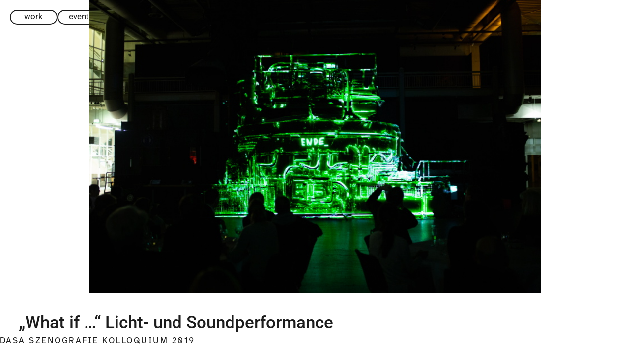

--- FILE ---
content_type: text/html; charset=UTF-8
request_url: https://sugarscroll.de/events/what-if-licht-und-soundperformance-zum-dasa-szenografie-kolloquium-2019/
body_size: 18506
content:
<!doctype html>
<html lang="de">
<head>
	<meta charset="UTF-8">
	<meta name="viewport" content="width=device-width, initial-scale=1">
	<link rel="profile" href="https://gmpg.org/xfn/11">
	<meta name='robots' content='index, follow, max-image-preview:large, max-snippet:-1, max-video-preview:-1' />

	<!-- This site is optimized with the Yoast SEO plugin v26.8 - https://yoast.com/product/yoast-seo-wordpress/ -->
	<title>„What if …“ Licht- und Soundperformance &#8211; sugarscroll</title>
	<link rel="canonical" href="https://sugarscroll.de/events/what-if-licht-und-soundperformance-zum-dasa-szenografie-kolloquium-2019/" />
	<meta property="og:locale" content="de_DE" />
	<meta property="og:type" content="article" />
	<meta property="og:title" content="„What if …“ Licht- und Soundperformance &#8211; sugarscroll" />
	<meta property="og:description" content="„WHAT IF …“ Auch beim 19. Szenografie Kolloquium in der DASA zum Thema „Zukunft ausstellen“ sorgten Szenografie-Studierende der FH Dortmund in Kooperation mit dem Storylab kiU mit einer besonderen räumlichen Inszenierung für Aufsehen. Da es beim Szenografie Kolloquium in diesem Jahr sowohl um die zukünftige Entwicklung von Ausstellungen, als auch um die Ausstellbarkeit von Zukunft [&hellip;]" />
	<meta property="og:url" content="https://sugarscroll.de/events/what-if-licht-und-soundperformance-zum-dasa-szenografie-kolloquium-2019/" />
	<meta property="og:site_name" content="sugarscroll" />
	<meta property="article:publisher" content="https://www.facebook.com/sugarscroll/" />
	<meta property="article:published_time" content="2019-09-23T08:01:08+00:00" />
	<meta property="article:modified_time" content="2024-03-06T11:12:16+00:00" />
	<meta property="og:image" content="https://sugarscroll.de/wp-content/uploads/2019/09/190123_DASA_OskarSchle3AD6.jpg" />
	<meta property="og:image:width" content="800" />
	<meta property="og:image:height" content="533" />
	<meta property="og:image:type" content="image/jpeg" />
	<meta name="author" content="lars" />
	<meta name="twitter:card" content="summary_large_image" />
	<meta name="twitter:label1" content="Verfasst von" />
	<meta name="twitter:data1" content="lars" />
	<meta name="twitter:label2" content="Geschätzte Lesezeit" />
	<meta name="twitter:data2" content="4 Minuten" />
	<script type="application/ld+json" class="yoast-schema-graph">{"@context":"https://schema.org","@graph":[{"@type":"Article","@id":"https://sugarscroll.de/events/what-if-licht-und-soundperformance-zum-dasa-szenografie-kolloquium-2019/#article","isPartOf":{"@id":"https://sugarscroll.de/events/what-if-licht-und-soundperformance-zum-dasa-szenografie-kolloquium-2019/"},"author":{"name":"lars","@id":"https://sugarscroll.de/#/schema/person/acaae8ea344d6eaf0d292200b37d9ad9"},"headline":"„What if …“ Licht- und Soundperformance","datePublished":"2019-09-23T08:01:08+00:00","dateModified":"2024-03-06T11:12:16+00:00","mainEntityOfPage":{"@id":"https://sugarscroll.de/events/what-if-licht-und-soundperformance-zum-dasa-szenografie-kolloquium-2019/"},"wordCount":326,"commentCount":0,"publisher":{"@id":"https://sugarscroll.de/#organization"},"image":{"@id":"https://sugarscroll.de/events/what-if-licht-und-soundperformance-zum-dasa-szenografie-kolloquium-2019/#primaryimage"},"thumbnailUrl":"https://sugarscroll.de/wp-content/uploads/2019/09/190123_DASA_OskarSchle3AD6.jpg","articleSection":["events"],"inLanguage":"de","potentialAction":[{"@type":"CommentAction","name":"Comment","target":["https://sugarscroll.de/events/what-if-licht-und-soundperformance-zum-dasa-szenografie-kolloquium-2019/#respond"]}]},{"@type":"WebPage","@id":"https://sugarscroll.de/events/what-if-licht-und-soundperformance-zum-dasa-szenografie-kolloquium-2019/","url":"https://sugarscroll.de/events/what-if-licht-und-soundperformance-zum-dasa-szenografie-kolloquium-2019/","name":"„What if …“ Licht- und Soundperformance &#8211; sugarscroll","isPartOf":{"@id":"https://sugarscroll.de/#website"},"primaryImageOfPage":{"@id":"https://sugarscroll.de/events/what-if-licht-und-soundperformance-zum-dasa-szenografie-kolloquium-2019/#primaryimage"},"image":{"@id":"https://sugarscroll.de/events/what-if-licht-und-soundperformance-zum-dasa-szenografie-kolloquium-2019/#primaryimage"},"thumbnailUrl":"https://sugarscroll.de/wp-content/uploads/2019/09/190123_DASA_OskarSchle3AD6.jpg","datePublished":"2019-09-23T08:01:08+00:00","dateModified":"2024-03-06T11:12:16+00:00","breadcrumb":{"@id":"https://sugarscroll.de/events/what-if-licht-und-soundperformance-zum-dasa-szenografie-kolloquium-2019/#breadcrumb"},"inLanguage":"de","potentialAction":[{"@type":"ReadAction","target":["https://sugarscroll.de/events/what-if-licht-und-soundperformance-zum-dasa-szenografie-kolloquium-2019/"]}]},{"@type":"ImageObject","inLanguage":"de","@id":"https://sugarscroll.de/events/what-if-licht-und-soundperformance-zum-dasa-szenografie-kolloquium-2019/#primaryimage","url":"https://sugarscroll.de/wp-content/uploads/2019/09/190123_DASA_OskarSchle3AD6.jpg","contentUrl":"https://sugarscroll.de/wp-content/uploads/2019/09/190123_DASA_OskarSchle3AD6.jpg","width":800,"height":533},{"@type":"BreadcrumbList","@id":"https://sugarscroll.de/events/what-if-licht-und-soundperformance-zum-dasa-szenografie-kolloquium-2019/#breadcrumb","itemListElement":[{"@type":"ListItem","position":1,"name":"Startseite","item":"https://sugarscroll.de/"},{"@type":"ListItem","position":2,"name":"„What if …“ Licht- und Soundperformance"}]},{"@type":"WebSite","@id":"https://sugarscroll.de/#website","url":"https://sugarscroll.de/","name":"sugarscroll","description":"Grafikdesign-, Typografie-Webblog rund um Dortmund","publisher":{"@id":"https://sugarscroll.de/#organization"},"potentialAction":[{"@type":"SearchAction","target":{"@type":"EntryPoint","urlTemplate":"https://sugarscroll.de/?s={search_term_string}"},"query-input":{"@type":"PropertyValueSpecification","valueRequired":true,"valueName":"search_term_string"}}],"inLanguage":"de"},{"@type":"Organization","@id":"https://sugarscroll.de/#organization","name":"Fachhochschule Dortmund","url":"https://sugarscroll.de/","logo":{"@type":"ImageObject","inLanguage":"de","@id":"https://sugarscroll.de/#/schema/logo/image/","url":"https://sugarscroll.de/wp-content/uploads/2018/01/fh-dortmund-logo.png","contentUrl":"https://sugarscroll.de/wp-content/uploads/2018/01/fh-dortmund-logo.png","width":2000,"height":844,"caption":"Fachhochschule Dortmund"},"image":{"@id":"https://sugarscroll.de/#/schema/logo/image/"},"sameAs":["https://www.facebook.com/sugarscroll/"]},{"@type":"Person","@id":"https://sugarscroll.de/#/schema/person/acaae8ea344d6eaf0d292200b37d9ad9","name":"lars","sameAs":["http://www.slanted.de"]}]}</script>
	<!-- / Yoast SEO plugin. -->


<link rel="alternate" type="application/rss+xml" title="sugarscroll &raquo; Feed" href="https://sugarscroll.de/feed/" />
<link rel="alternate" type="application/rss+xml" title="sugarscroll &raquo; Kommentar-Feed" href="https://sugarscroll.de/comments/feed/" />
<link rel="alternate" type="application/rss+xml" title="sugarscroll &raquo; Kommentar-Feed zu „What if …“ Licht- und Soundperformance" href="https://sugarscroll.de/events/what-if-licht-und-soundperformance-zum-dasa-szenografie-kolloquium-2019/feed/" />
<link rel="alternate" title="oEmbed (JSON)" type="application/json+oembed" href="https://sugarscroll.de/wp-json/oembed/1.0/embed?url=https%3A%2F%2Fsugarscroll.de%2Fevents%2Fwhat-if-licht-und-soundperformance-zum-dasa-szenografie-kolloquium-2019%2F" />
<link rel="alternate" title="oEmbed (XML)" type="text/xml+oembed" href="https://sugarscroll.de/wp-json/oembed/1.0/embed?url=https%3A%2F%2Fsugarscroll.de%2Fevents%2Fwhat-if-licht-und-soundperformance-zum-dasa-szenografie-kolloquium-2019%2F&#038;format=xml" />
<style id='wp-img-auto-sizes-contain-inline-css'>
img:is([sizes=auto i],[sizes^="auto," i]){contain-intrinsic-size:3000px 1500px}
/*# sourceURL=wp-img-auto-sizes-contain-inline-css */
</style>
<style id='wp-emoji-styles-inline-css'>

	img.wp-smiley, img.emoji {
		display: inline !important;
		border: none !important;
		box-shadow: none !important;
		height: 1em !important;
		width: 1em !important;
		margin: 0 0.07em !important;
		vertical-align: -0.1em !important;
		background: none !important;
		padding: 0 !important;
	}
/*# sourceURL=wp-emoji-styles-inline-css */
</style>
<link rel='stylesheet' id='wp-block-library-css' href='https://sugarscroll.de/wp-includes/css/dist/block-library/style.min.css?ver=6.9' media='all' />
<style id='global-styles-inline-css'>
:root{--wp--preset--aspect-ratio--square: 1;--wp--preset--aspect-ratio--4-3: 4/3;--wp--preset--aspect-ratio--3-4: 3/4;--wp--preset--aspect-ratio--3-2: 3/2;--wp--preset--aspect-ratio--2-3: 2/3;--wp--preset--aspect-ratio--16-9: 16/9;--wp--preset--aspect-ratio--9-16: 9/16;--wp--preset--color--black: #000000;--wp--preset--color--cyan-bluish-gray: #abb8c3;--wp--preset--color--white: #ffffff;--wp--preset--color--pale-pink: #f78da7;--wp--preset--color--vivid-red: #cf2e2e;--wp--preset--color--luminous-vivid-orange: #ff6900;--wp--preset--color--luminous-vivid-amber: #fcb900;--wp--preset--color--light-green-cyan: #7bdcb5;--wp--preset--color--vivid-green-cyan: #00d084;--wp--preset--color--pale-cyan-blue: #8ed1fc;--wp--preset--color--vivid-cyan-blue: #0693e3;--wp--preset--color--vivid-purple: #9b51e0;--wp--preset--gradient--vivid-cyan-blue-to-vivid-purple: linear-gradient(135deg,rgb(6,147,227) 0%,rgb(155,81,224) 100%);--wp--preset--gradient--light-green-cyan-to-vivid-green-cyan: linear-gradient(135deg,rgb(122,220,180) 0%,rgb(0,208,130) 100%);--wp--preset--gradient--luminous-vivid-amber-to-luminous-vivid-orange: linear-gradient(135deg,rgb(252,185,0) 0%,rgb(255,105,0) 100%);--wp--preset--gradient--luminous-vivid-orange-to-vivid-red: linear-gradient(135deg,rgb(255,105,0) 0%,rgb(207,46,46) 100%);--wp--preset--gradient--very-light-gray-to-cyan-bluish-gray: linear-gradient(135deg,rgb(238,238,238) 0%,rgb(169,184,195) 100%);--wp--preset--gradient--cool-to-warm-spectrum: linear-gradient(135deg,rgb(74,234,220) 0%,rgb(151,120,209) 20%,rgb(207,42,186) 40%,rgb(238,44,130) 60%,rgb(251,105,98) 80%,rgb(254,248,76) 100%);--wp--preset--gradient--blush-light-purple: linear-gradient(135deg,rgb(255,206,236) 0%,rgb(152,150,240) 100%);--wp--preset--gradient--blush-bordeaux: linear-gradient(135deg,rgb(254,205,165) 0%,rgb(254,45,45) 50%,rgb(107,0,62) 100%);--wp--preset--gradient--luminous-dusk: linear-gradient(135deg,rgb(255,203,112) 0%,rgb(199,81,192) 50%,rgb(65,88,208) 100%);--wp--preset--gradient--pale-ocean: linear-gradient(135deg,rgb(255,245,203) 0%,rgb(182,227,212) 50%,rgb(51,167,181) 100%);--wp--preset--gradient--electric-grass: linear-gradient(135deg,rgb(202,248,128) 0%,rgb(113,206,126) 100%);--wp--preset--gradient--midnight: linear-gradient(135deg,rgb(2,3,129) 0%,rgb(40,116,252) 100%);--wp--preset--font-size--small: 13px;--wp--preset--font-size--medium: 20px;--wp--preset--font-size--large: 36px;--wp--preset--font-size--x-large: 42px;--wp--preset--spacing--20: 0.44rem;--wp--preset--spacing--30: 0.67rem;--wp--preset--spacing--40: 1rem;--wp--preset--spacing--50: 1.5rem;--wp--preset--spacing--60: 2.25rem;--wp--preset--spacing--70: 3.38rem;--wp--preset--spacing--80: 5.06rem;--wp--preset--shadow--natural: 6px 6px 9px rgba(0, 0, 0, 0.2);--wp--preset--shadow--deep: 12px 12px 50px rgba(0, 0, 0, 0.4);--wp--preset--shadow--sharp: 6px 6px 0px rgba(0, 0, 0, 0.2);--wp--preset--shadow--outlined: 6px 6px 0px -3px rgb(255, 255, 255), 6px 6px rgb(0, 0, 0);--wp--preset--shadow--crisp: 6px 6px 0px rgb(0, 0, 0);}:root { --wp--style--global--content-size: 800px;--wp--style--global--wide-size: 1200px; }:where(body) { margin: 0; }.wp-site-blocks > .alignleft { float: left; margin-right: 2em; }.wp-site-blocks > .alignright { float: right; margin-left: 2em; }.wp-site-blocks > .aligncenter { justify-content: center; margin-left: auto; margin-right: auto; }:where(.wp-site-blocks) > * { margin-block-start: 24px; margin-block-end: 0; }:where(.wp-site-blocks) > :first-child { margin-block-start: 0; }:where(.wp-site-blocks) > :last-child { margin-block-end: 0; }:root { --wp--style--block-gap: 24px; }:root :where(.is-layout-flow) > :first-child{margin-block-start: 0;}:root :where(.is-layout-flow) > :last-child{margin-block-end: 0;}:root :where(.is-layout-flow) > *{margin-block-start: 24px;margin-block-end: 0;}:root :where(.is-layout-constrained) > :first-child{margin-block-start: 0;}:root :where(.is-layout-constrained) > :last-child{margin-block-end: 0;}:root :where(.is-layout-constrained) > *{margin-block-start: 24px;margin-block-end: 0;}:root :where(.is-layout-flex){gap: 24px;}:root :where(.is-layout-grid){gap: 24px;}.is-layout-flow > .alignleft{float: left;margin-inline-start: 0;margin-inline-end: 2em;}.is-layout-flow > .alignright{float: right;margin-inline-start: 2em;margin-inline-end: 0;}.is-layout-flow > .aligncenter{margin-left: auto !important;margin-right: auto !important;}.is-layout-constrained > .alignleft{float: left;margin-inline-start: 0;margin-inline-end: 2em;}.is-layout-constrained > .alignright{float: right;margin-inline-start: 2em;margin-inline-end: 0;}.is-layout-constrained > .aligncenter{margin-left: auto !important;margin-right: auto !important;}.is-layout-constrained > :where(:not(.alignleft):not(.alignright):not(.alignfull)){max-width: var(--wp--style--global--content-size);margin-left: auto !important;margin-right: auto !important;}.is-layout-constrained > .alignwide{max-width: var(--wp--style--global--wide-size);}body .is-layout-flex{display: flex;}.is-layout-flex{flex-wrap: wrap;align-items: center;}.is-layout-flex > :is(*, div){margin: 0;}body .is-layout-grid{display: grid;}.is-layout-grid > :is(*, div){margin: 0;}body{padding-top: 0px;padding-right: 0px;padding-bottom: 0px;padding-left: 0px;}a:where(:not(.wp-element-button)){text-decoration: underline;}:root :where(.wp-element-button, .wp-block-button__link){background-color: #32373c;border-width: 0;color: #fff;font-family: inherit;font-size: inherit;font-style: inherit;font-weight: inherit;letter-spacing: inherit;line-height: inherit;padding-top: calc(0.667em + 2px);padding-right: calc(1.333em + 2px);padding-bottom: calc(0.667em + 2px);padding-left: calc(1.333em + 2px);text-decoration: none;text-transform: inherit;}.has-black-color{color: var(--wp--preset--color--black) !important;}.has-cyan-bluish-gray-color{color: var(--wp--preset--color--cyan-bluish-gray) !important;}.has-white-color{color: var(--wp--preset--color--white) !important;}.has-pale-pink-color{color: var(--wp--preset--color--pale-pink) !important;}.has-vivid-red-color{color: var(--wp--preset--color--vivid-red) !important;}.has-luminous-vivid-orange-color{color: var(--wp--preset--color--luminous-vivid-orange) !important;}.has-luminous-vivid-amber-color{color: var(--wp--preset--color--luminous-vivid-amber) !important;}.has-light-green-cyan-color{color: var(--wp--preset--color--light-green-cyan) !important;}.has-vivid-green-cyan-color{color: var(--wp--preset--color--vivid-green-cyan) !important;}.has-pale-cyan-blue-color{color: var(--wp--preset--color--pale-cyan-blue) !important;}.has-vivid-cyan-blue-color{color: var(--wp--preset--color--vivid-cyan-blue) !important;}.has-vivid-purple-color{color: var(--wp--preset--color--vivid-purple) !important;}.has-black-background-color{background-color: var(--wp--preset--color--black) !important;}.has-cyan-bluish-gray-background-color{background-color: var(--wp--preset--color--cyan-bluish-gray) !important;}.has-white-background-color{background-color: var(--wp--preset--color--white) !important;}.has-pale-pink-background-color{background-color: var(--wp--preset--color--pale-pink) !important;}.has-vivid-red-background-color{background-color: var(--wp--preset--color--vivid-red) !important;}.has-luminous-vivid-orange-background-color{background-color: var(--wp--preset--color--luminous-vivid-orange) !important;}.has-luminous-vivid-amber-background-color{background-color: var(--wp--preset--color--luminous-vivid-amber) !important;}.has-light-green-cyan-background-color{background-color: var(--wp--preset--color--light-green-cyan) !important;}.has-vivid-green-cyan-background-color{background-color: var(--wp--preset--color--vivid-green-cyan) !important;}.has-pale-cyan-blue-background-color{background-color: var(--wp--preset--color--pale-cyan-blue) !important;}.has-vivid-cyan-blue-background-color{background-color: var(--wp--preset--color--vivid-cyan-blue) !important;}.has-vivid-purple-background-color{background-color: var(--wp--preset--color--vivid-purple) !important;}.has-black-border-color{border-color: var(--wp--preset--color--black) !important;}.has-cyan-bluish-gray-border-color{border-color: var(--wp--preset--color--cyan-bluish-gray) !important;}.has-white-border-color{border-color: var(--wp--preset--color--white) !important;}.has-pale-pink-border-color{border-color: var(--wp--preset--color--pale-pink) !important;}.has-vivid-red-border-color{border-color: var(--wp--preset--color--vivid-red) !important;}.has-luminous-vivid-orange-border-color{border-color: var(--wp--preset--color--luminous-vivid-orange) !important;}.has-luminous-vivid-amber-border-color{border-color: var(--wp--preset--color--luminous-vivid-amber) !important;}.has-light-green-cyan-border-color{border-color: var(--wp--preset--color--light-green-cyan) !important;}.has-vivid-green-cyan-border-color{border-color: var(--wp--preset--color--vivid-green-cyan) !important;}.has-pale-cyan-blue-border-color{border-color: var(--wp--preset--color--pale-cyan-blue) !important;}.has-vivid-cyan-blue-border-color{border-color: var(--wp--preset--color--vivid-cyan-blue) !important;}.has-vivid-purple-border-color{border-color: var(--wp--preset--color--vivid-purple) !important;}.has-vivid-cyan-blue-to-vivid-purple-gradient-background{background: var(--wp--preset--gradient--vivid-cyan-blue-to-vivid-purple) !important;}.has-light-green-cyan-to-vivid-green-cyan-gradient-background{background: var(--wp--preset--gradient--light-green-cyan-to-vivid-green-cyan) !important;}.has-luminous-vivid-amber-to-luminous-vivid-orange-gradient-background{background: var(--wp--preset--gradient--luminous-vivid-amber-to-luminous-vivid-orange) !important;}.has-luminous-vivid-orange-to-vivid-red-gradient-background{background: var(--wp--preset--gradient--luminous-vivid-orange-to-vivid-red) !important;}.has-very-light-gray-to-cyan-bluish-gray-gradient-background{background: var(--wp--preset--gradient--very-light-gray-to-cyan-bluish-gray) !important;}.has-cool-to-warm-spectrum-gradient-background{background: var(--wp--preset--gradient--cool-to-warm-spectrum) !important;}.has-blush-light-purple-gradient-background{background: var(--wp--preset--gradient--blush-light-purple) !important;}.has-blush-bordeaux-gradient-background{background: var(--wp--preset--gradient--blush-bordeaux) !important;}.has-luminous-dusk-gradient-background{background: var(--wp--preset--gradient--luminous-dusk) !important;}.has-pale-ocean-gradient-background{background: var(--wp--preset--gradient--pale-ocean) !important;}.has-electric-grass-gradient-background{background: var(--wp--preset--gradient--electric-grass) !important;}.has-midnight-gradient-background{background: var(--wp--preset--gradient--midnight) !important;}.has-small-font-size{font-size: var(--wp--preset--font-size--small) !important;}.has-medium-font-size{font-size: var(--wp--preset--font-size--medium) !important;}.has-large-font-size{font-size: var(--wp--preset--font-size--large) !important;}.has-x-large-font-size{font-size: var(--wp--preset--font-size--x-large) !important;}
:root :where(.wp-block-pullquote){font-size: 1.5em;line-height: 1.6;}
/*# sourceURL=global-styles-inline-css */
</style>
<link rel='stylesheet' id='hello-elementor-css' href='https://sugarscroll.de/wp-content/themes/hello-elementor/assets/css/reset.css?ver=3.4.5' media='all' />
<link rel='stylesheet' id='hello-elementor-theme-style-css' href='https://sugarscroll.de/wp-content/themes/hello-elementor/assets/css/theme.css?ver=3.4.5' media='all' />
<link rel='stylesheet' id='hello-elementor-header-footer-css' href='https://sugarscroll.de/wp-content/themes/hello-elementor/assets/css/header-footer.css?ver=3.4.5' media='all' />
<link rel='stylesheet' id='elementor-frontend-css' href='https://sugarscroll.de/wp-content/plugins/elementor/assets/css/frontend.min.css?ver=3.34.2' media='all' />
<style id='elementor-frontend-inline-css'>
.elementor-21606 .elementor-element.elementor-element-fac737d:not(.elementor-motion-effects-element-type-background), .elementor-21606 .elementor-element.elementor-element-fac737d > .elementor-motion-effects-container > .elementor-motion-effects-layer{background-image:url("https://sugarscroll.de/wp-content/uploads/2019/09/190123_DASA_OskarSchle3AD6.jpg");}
/*# sourceURL=elementor-frontend-inline-css */
</style>
<link rel='stylesheet' id='elementor-post-21184-css' href='https://sugarscroll.de/wp-content/uploads/elementor/css/post-21184.css?ver=1769304885' media='all' />
<link rel='stylesheet' id='e-sticky-css' href='https://sugarscroll.de/wp-content/plugins/elementor-pro/assets/css/modules/sticky.min.css?ver=3.34.2' media='all' />
<link rel='stylesheet' id='e-motion-fx-css' href='https://sugarscroll.de/wp-content/plugins/elementor-pro/assets/css/modules/motion-fx.min.css?ver=3.34.2' media='all' />
<link rel='stylesheet' id='widget-search-form-css' href='https://sugarscroll.de/wp-content/plugins/elementor-pro/assets/css/widget-search-form.min.css?ver=3.34.2' media='all' />
<link rel='stylesheet' id='widget-image-css' href='https://sugarscroll.de/wp-content/plugins/elementor/assets/css/widget-image.min.css?ver=3.34.2' media='all' />
<link rel='stylesheet' id='widget-post-info-css' href='https://sugarscroll.de/wp-content/plugins/elementor-pro/assets/css/widget-post-info.min.css?ver=3.34.2' media='all' />
<link rel='stylesheet' id='widget-icon-list-css' href='https://sugarscroll.de/wp-content/plugins/elementor/assets/css/widget-icon-list.min.css?ver=3.34.2' media='all' />
<link rel='stylesheet' id='widget-loop-common-css' href='https://sugarscroll.de/wp-content/plugins/elementor-pro/assets/css/widget-loop-common.min.css?ver=3.34.2' media='all' />
<link rel='stylesheet' id='widget-loop-grid-css' href='https://sugarscroll.de/wp-content/plugins/elementor-pro/assets/css/widget-loop-grid.min.css?ver=3.34.2' media='all' />
<link rel='stylesheet' id='swiper-css' href='https://sugarscroll.de/wp-content/plugins/elementor/assets/lib/swiper/v8/css/swiper.min.css?ver=8.4.5' media='all' />
<link rel='stylesheet' id='inavii-styles-css' href='https://sugarscroll.de/wp-content/plugins/inavii-social-feed-for-elementor/assets/dist/css/inavii-styles.min.css?ver=2.7.12' media='all' />
<link rel='stylesheet' id='elementor-post-21197-css' href='https://sugarscroll.de/wp-content/uploads/elementor/css/post-21197.css?ver=1769304885' media='all' />
<link rel='stylesheet' id='elementor-post-21339-css' href='https://sugarscroll.de/wp-content/uploads/elementor/css/post-21339.css?ver=1769304885' media='all' />
<link rel='stylesheet' id='elementor-post-21606-css' href='https://sugarscroll.de/wp-content/uploads/elementor/css/post-21606.css?ver=1769305515' media='all' />
<link rel='stylesheet' id='borlabs-cookie-custom-css' href='https://sugarscroll.de/wp-content/cache/borlabs-cookie/1/borlabs-cookie-1-de.css?ver=3.3.23-56' media='all' />
<link rel='stylesheet' id='video-js-css' href='https://sugarscroll.de/wp-content/plugins/video-embed-thumbnail-generator/video-js/video-js.min.css?ver=8.5.2' media='all' />
<link rel='stylesheet' id='video-js-kg-skin-css' href='https://sugarscroll.de/wp-content/plugins/video-embed-thumbnail-generator/video-js/kg-video-js-skin.css?ver=4.10.5' media='all' />
<link rel='stylesheet' id='kgvid_video_styles-css' href='https://sugarscroll.de/wp-content/plugins/video-embed-thumbnail-generator/src/public/css/videopack-styles.css?ver=4.10.5' media='all' />
<link rel='stylesheet' id='elementor-gf-local-roboto-css' href='https://sugarscroll.de/wp-content/uploads/elementor/google-fonts/css/roboto.css?ver=1742218481' media='all' />
<link rel='stylesheet' id='elementor-gf-local-atkinsonhyperlegible-css' href='https://sugarscroll.de/wp-content/uploads/elementor/google-fonts/css/atkinsonhyperlegible.css?ver=1742218483' media='all' />
<script src="https://sugarscroll.de/wp-includes/js/jquery/jquery.min.js?ver=3.7.1" id="jquery-core-js"></script>
<script src="https://sugarscroll.de/wp-includes/js/jquery/jquery-migrate.min.js?ver=3.4.1" id="jquery-migrate-js"></script>
<script data-no-optimize="1" data-no-minify="1" data-cfasync="false" src="https://sugarscroll.de/wp-content/cache/borlabs-cookie/1/borlabs-cookie-config-de.json.js?ver=3.3.23-70" id="borlabs-cookie-config-js"></script>
<link rel="https://api.w.org/" href="https://sugarscroll.de/wp-json/" /><link rel="alternate" title="JSON" type="application/json" href="https://sugarscroll.de/wp-json/wp/v2/posts/16740" /><link rel="EditURI" type="application/rsd+xml" title="RSD" href="https://sugarscroll.de/xmlrpc.php?rsd" />
<meta name="generator" content="WordPress 6.9" />
<link rel='shortlink' href='https://sugarscroll.de/?p=16740' />
<meta name="generator" content="Elementor 3.34.2; features: e_font_icon_svg; settings: css_print_method-external, google_font-enabled, font_display-swap">
			<style>
				.e-con.e-parent:nth-of-type(n+4):not(.e-lazyloaded):not(.e-no-lazyload),
				.e-con.e-parent:nth-of-type(n+4):not(.e-lazyloaded):not(.e-no-lazyload) * {
					background-image: none !important;
				}
				@media screen and (max-height: 1024px) {
					.e-con.e-parent:nth-of-type(n+3):not(.e-lazyloaded):not(.e-no-lazyload),
					.e-con.e-parent:nth-of-type(n+3):not(.e-lazyloaded):not(.e-no-lazyload) * {
						background-image: none !important;
					}
				}
				@media screen and (max-height: 640px) {
					.e-con.e-parent:nth-of-type(n+2):not(.e-lazyloaded):not(.e-no-lazyload),
					.e-con.e-parent:nth-of-type(n+2):not(.e-lazyloaded):not(.e-no-lazyload) * {
						background-image: none !important;
					}
				}
			</style>
			<link rel="icon" href="https://sugarscroll.de/wp-content/uploads/2024/02/cropped-Sugarscroll-favicon-32x32.png" sizes="32x32" />
<link rel="icon" href="https://sugarscroll.de/wp-content/uploads/2024/02/cropped-Sugarscroll-favicon-192x192.png" sizes="192x192" />
<link rel="apple-touch-icon" href="https://sugarscroll.de/wp-content/uploads/2024/02/cropped-Sugarscroll-favicon-180x180.png" />
<meta name="msapplication-TileImage" content="https://sugarscroll.de/wp-content/uploads/2024/02/cropped-Sugarscroll-favicon-270x270.png" />
</head>
<body class="wp-singular post-template-default single single-post postid-16740 single-format-standard wp-embed-responsive wp-theme-hello-elementor hello-elementor-default elementor-default elementor-kit-21184 elementor-page-21606">


<a class="skip-link screen-reader-text" href="#content">Zum Inhalt springen</a>

		<header data-elementor-type="header" data-elementor-id="21197" class="elementor elementor-21197 elementor-location-header" data-elementor-post-type="elementor_library">
			<div class="elementor-element elementor-element-a75d3ae e-con-full elementor-hidden-desktop e-flex e-con e-parent" data-id="a75d3ae" data-element_type="container" data-settings="{&quot;motion_fx_motion_fx_scrolling&quot;:&quot;yes&quot;,&quot;sticky&quot;:&quot;top&quot;,&quot;motion_fx_devices&quot;:[&quot;desktop&quot;,&quot;tablet&quot;,&quot;mobile&quot;],&quot;sticky_on&quot;:[&quot;desktop&quot;,&quot;tablet&quot;,&quot;mobile&quot;],&quot;sticky_offset&quot;:0,&quot;sticky_effects_offset&quot;:0,&quot;sticky_anchor_link_offset&quot;:0}">
		<div class="elementor-element elementor-element-fec700b e-con-full e-flex e-con e-child" data-id="fec700b" data-element_type="container">
		<a class="elementor-element elementor-element-f97e61e e-con-full e-flex e-con e-child" data-id="f97e61e" data-element_type="container" href="https://sugarscroll.de">
				<div class="elementor-element elementor-element-9e53a86 elementor-widget elementor-widget-text-editor" data-id="9e53a86" data-element_type="widget" data-widget_type="text-editor.default">
				<div class="elementor-widget-container">
									<p>sugarscroll</p>								</div>
				</div>
				</a>
				<div class="elementor-element elementor-element-58e3d2d elementor-view-default elementor-widget elementor-widget-icon" data-id="58e3d2d" data-element_type="widget" data-widget_type="icon.default">
				<div class="elementor-widget-container">
							<div class="elementor-icon-wrapper">
			<a class="elementor-icon" href="#elementor-action%3Aaction%3Dpopup%3Aopen%26settings%3DeyJpZCI6IjIxMzk3IiwidG9nZ2xlIjpmYWxzZX0%3D">
			<svg aria-hidden="true" class="e-font-icon-svg e-fas-circle" viewBox="0 0 512 512" xmlns="http://www.w3.org/2000/svg"><path d="M256 8C119 8 8 119 8 256s111 248 248 248 248-111 248-248S393 8 256 8z"></path></svg>			</a>
		</div>
						</div>
				</div>
				</div>
				</div>
		<div class="elementor-element elementor-element-71add46 e-con-full elementor-hidden-mobile elementor-hidden-tablet e-flex e-con e-parent" data-id="71add46" data-element_type="container" data-settings="{&quot;motion_fx_motion_fx_scrolling&quot;:&quot;yes&quot;,&quot;sticky&quot;:&quot;top&quot;,&quot;motion_fx_devices&quot;:[&quot;desktop&quot;,&quot;tablet&quot;,&quot;mobile&quot;],&quot;sticky_on&quot;:[&quot;desktop&quot;,&quot;tablet&quot;,&quot;mobile&quot;],&quot;sticky_offset&quot;:0,&quot;sticky_effects_offset&quot;:0,&quot;sticky_anchor_link_offset&quot;:0}">
		<div class="elementor-element elementor-element-8ea4a72 e-con-full e-flex e-con e-child" data-id="8ea4a72" data-element_type="container">
		<a class="elementor-element elementor-element-d5dbc90 e-con-full e-flex e-con e-child" data-id="d5dbc90" data-element_type="container" href="https://sugarscroll.de/category/work/">
				<div class="elementor-element elementor-element-31b453e elementor-widget elementor-widget-text-editor" data-id="31b453e" data-element_type="widget" data-widget_type="text-editor.default">
				<div class="elementor-widget-container">
									<p>work</p>								</div>
				</div>
				</a>
		<a class="elementor-element elementor-element-f9b79b7 e-con-full e-flex e-con e-child" data-id="f9b79b7" data-element_type="container" href="https://sugarscroll.de/category/events/">
				<div class="elementor-element elementor-element-c3ccf2d elementor-widget elementor-widget-text-editor" data-id="c3ccf2d" data-element_type="widget" data-widget_type="text-editor.default">
				<div class="elementor-widget-container">
									<p>events</p>								</div>
				</div>
				</a>
		<a class="elementor-element elementor-element-8603d2a e-con-full e-flex e-con e-child" data-id="8603d2a" data-element_type="container" href="https://sugarscroll.de/category/real-love/">
				<div class="elementor-element elementor-element-2a06759 elementor-widget elementor-widget-text-editor" data-id="2a06759" data-element_type="widget" data-widget_type="text-editor.default">
				<div class="elementor-widget-container">
									<p>real love</p>								</div>
				</div>
				</a>
		<a class="elementor-element elementor-element-b7e8bb5 e-con-full e-flex e-con e-child" data-id="b7e8bb5" data-element_type="container" href="https://sugarscroll.de/tag/ba/">
				<div class="elementor-element elementor-element-1c8c835 elementor-widget__width-inherit elementor-widget elementor-widget-text-editor" data-id="1c8c835" data-element_type="widget" data-widget_type="text-editor.default">
				<div class="elementor-widget-container">
									<p>ba</p>								</div>
				</div>
				</a>
		<a class="elementor-element elementor-element-13c47c3 e-con-full e-flex e-con e-child" data-id="13c47c3" data-element_type="container" href="https://sugarscroll.de/tag/ma/">
				<div class="elementor-element elementor-element-a8731a9 elementor-widget__width-inherit elementor-widget elementor-widget-text-editor" data-id="a8731a9" data-element_type="widget" data-widget_type="text-editor.default">
				<div class="elementor-widget-container">
									<p>ma</p>								</div>
				</div>
				</a>
				</div>
		<div class="elementor-element elementor-element-738d044 e-con-full e-flex e-con e-child" data-id="738d044" data-element_type="container">
		<a class="elementor-element elementor-element-77c5b82 e-con-full e-flex e-con e-child" data-id="77c5b82" data-element_type="container" href="https://sugarscroll.de">
				<div class="elementor-element elementor-element-e002d28 elementor-widget elementor-widget-text-editor" data-id="e002d28" data-element_type="widget" data-widget_type="text-editor.default">
				<div class="elementor-widget-container">
									<p>sugarscroll</p>								</div>
				</div>
				</a>
				</div>
		<div class="elementor-element elementor-element-8f3d214 e-con-full e-flex e-con e-child" data-id="8f3d214" data-element_type="container">
				<div class="elementor-element elementor-element-c037ba6 elementor-search-form--skin-full_screen elementor-widget elementor-widget-search-form" data-id="c037ba6" data-element_type="widget" data-settings="{&quot;skin&quot;:&quot;full_screen&quot;}" data-widget_type="search-form.default">
				<div class="elementor-widget-container">
							<search role="search">
			<form class="elementor-search-form" action="https://sugarscroll.de" method="get">
												<div class="elementor-search-form__toggle" role="button" tabindex="0" aria-label="Suche">
					<div class="e-font-icon-svg-container"><svg aria-hidden="true" class="e-font-icon-svg e-fas-search" viewBox="0 0 512 512" xmlns="http://www.w3.org/2000/svg"><path d="M505 442.7L405.3 343c-4.5-4.5-10.6-7-17-7H372c27.6-35.3 44-79.7 44-128C416 93.1 322.9 0 208 0S0 93.1 0 208s93.1 208 208 208c48.3 0 92.7-16.4 128-44v16.3c0 6.4 2.5 12.5 7 17l99.7 99.7c9.4 9.4 24.6 9.4 33.9 0l28.3-28.3c9.4-9.4 9.4-24.6.1-34zM208 336c-70.7 0-128-57.2-128-128 0-70.7 57.2-128 128-128 70.7 0 128 57.2 128 128 0 70.7-57.2 128-128 128z"></path></svg></div>				</div>
								<div class="elementor-search-form__container">
					<label class="elementor-screen-only" for="elementor-search-form-c037ba6">Suche</label>

					
					<input id="elementor-search-form-c037ba6" placeholder="Suche..." class="elementor-search-form__input" type="search" name="s" value="">
					
					
										<div class="dialog-lightbox-close-button dialog-close-button" role="button" tabindex="0" aria-label="Schließe dieses Suchfeld.">
						<svg aria-hidden="true" class="e-font-icon-svg e-eicon-close" viewBox="0 0 1000 1000" xmlns="http://www.w3.org/2000/svg"><path d="M742 167L500 408 258 167C246 154 233 150 217 150 196 150 179 158 167 167 154 179 150 196 150 212 150 229 154 242 171 254L408 500 167 742C138 771 138 800 167 829 196 858 225 858 254 829L496 587 738 829C750 842 767 846 783 846 800 846 817 842 829 829 842 817 846 804 846 783 846 767 842 750 829 737L588 500 833 258C863 229 863 200 833 171 804 137 775 137 742 167Z"></path></svg>					</div>
									</div>
			</form>
		</search>
						</div>
				</div>
		<a class="elementor-element elementor-element-668d443 e-con-full e-flex e-con e-child" data-id="668d443" data-element_type="container" href="https://sugarscroll.de/lectures/">
				<div class="elementor-element elementor-element-7047707 elementor-widget elementor-widget-text-editor" data-id="7047707" data-element_type="widget" data-widget_type="text-editor.default">
				<div class="elementor-widget-container">
									<p>lectures</p>								</div>
				</div>
				</a>
		<a class="elementor-element elementor-element-e6b66dc e-con-full e-flex e-con e-child" data-id="e6b66dc" data-element_type="container" href="https://sugarscroll.de/voltaire/">
				<div class="elementor-element elementor-element-2c5f438 elementor-widget elementor-widget-text-editor" data-id="2c5f438" data-element_type="widget" data-widget_type="text-editor.default">
				<div class="elementor-widget-container">
									<p>voltaire</p>								</div>
				</div>
				</a>
		<a class="elementor-element elementor-element-61fa82f e-con-full e-flex e-con e-child" data-id="61fa82f" data-element_type="container" href="https://sugarscroll.de/excursion/">
				<div class="elementor-element elementor-element-f8a7e40 elementor-widget elementor-widget-text-editor" data-id="f8a7e40" data-element_type="widget" data-widget_type="text-editor.default">
				<div class="elementor-widget-container">
									<p>excursion</p>								</div>
				</div>
				</a>
				</div>
				</div>
				</header>
				<div data-elementor-type="single-post" data-elementor-id="21606" class="elementor elementor-21606 elementor-location-single post-16740 post type-post status-publish format-standard has-post-thumbnail hentry category-events" data-elementor-post-type="elementor_library">
			<div class="elementor-element elementor-element-fac737d e-con-full e-flex e-con e-parent" data-id="fac737d" data-element_type="container" data-settings="{&quot;background_background&quot;:&quot;classic&quot;,&quot;background_motion_fx_motion_fx_scrolling&quot;:&quot;yes&quot;,&quot;background_motion_fx_devices&quot;:[&quot;desktop&quot;,&quot;tablet&quot;,&quot;mobile&quot;]}">
				</div>
		<div class="elementor-element elementor-element-24a22fa e-con-full e-flex e-con e-parent" data-id="24a22fa" data-element_type="container">
		<div class="elementor-element elementor-element-e86d1e8 e-con-full e-flex e-con e-child" data-id="e86d1e8" data-element_type="container">
		<div class="elementor-element elementor-element-d9a9233 e-con-full e-flex e-con e-child" data-id="d9a9233" data-element_type="container">
				<div class="elementor-element elementor-element-bb217f1 elementor-widget elementor-widget-text-editor" data-id="bb217f1" data-element_type="widget" data-widget_type="text-editor.default">
				<div class="elementor-widget-container">
									„What if …“ Licht- und Soundperformance								</div>
				</div>
				</div>
				<div class="elementor-element elementor-element-44137ba elementor-widget elementor-widget-text-editor" data-id="44137ba" data-element_type="widget" data-widget_type="text-editor.default">
				<div class="elementor-widget-container">
									DASA Szenografie Kolloquium 2019								</div>
				</div>
				</div>
		<div class="elementor-element elementor-element-f121884 e-con-full e-flex e-con e-child" data-id="f121884" data-element_type="container">
		<div class="elementor-element elementor-element-87b6af4 e-con-full e-flex e-con e-child" data-id="87b6af4" data-element_type="container">
				<div class="elementor-element elementor-element-9d71319 elementor-widget elementor-widget-theme-post-content" data-id="9d71319" data-element_type="widget" data-widget_type="theme-post-content.default">
				<div class="elementor-widget-container">
					<p>„WHAT IF …“</p>
<p>Auch beim 19. Szenografie Kolloquium in der DASA zum Thema „Zukunft ausstellen“ sorgten Szenografie-Studierende der FH Dortmund in Kooperation mit dem Storylab kiU mit einer besonderen räumlichen Inszenierung für Aufsehen. Da es beim Szenografie Kolloquium in diesem Jahr sowohl um die zukünftige Entwicklung von Ausstellungen, als auch um die Ausstellbarkeit von Zukunft ging, stellten sich die Studierenden der FH unter der Leitung von Britta Eiermann die Frage, was mit den bestehenden Exponaten geschehen könnte, wenn die Digitalisierung immer weiter fortschreitet.</p>
<p>Thematisch ging es beim diesjährigen Beitrag der Studierenden also um die Zukunftsfähigkeit materieller Exponate in einer zunehmend immaterieller und digitaler werdenden Museumslandschaft. Ziel der Inszenierung war es, den Exponaten eine Stimme zu geben, damit diese sich zu Wort melden und deutlich machen können, dass sie auch weiterhin relevant sind und sein wollen.</p>
<p>Anders als in den Jahren zuvor wurden die Exponate explizit miteinbezogen und mithilfe einer Licht-, Sound und Projektions-Performance eine räumliche aber immaterielle Kommunikationsebene entworfen. Unter dem Titel „WHAT IF…“ (Was wäre, wenn wir die Exponate nach ihrer Meinung zur Zukunft der Ausstellung fragen würden) wurden die Exponate der Stahlhalle nach und nach zum Leben erweckt. Höhepunkt der Inszenierung war ein 3D-Videomapping, bei dem der E-Ofen, das größte und älteste Ausstellungsstück der DASA, zur Leinwand wurde. Die materielle Ebene verschmolz mit der immateriellen, die Realität mit der Fiktion.</p>
<p>WHAT IF …<br />
Sound | Licht | Projektion zum DASA Szenografie Kolloqium 2019<br />
Ein Projekt von Studenten der FH Dortmund unter der Leitung von Britta Eiermann <img fetchpriority="high" decoding="async" class="alignnone size-full wp-image-16741" src="https://sugarscroll.de/wp-content/uploads/2019/09/5611-DASA-Alexandra-Br3AD2.jpg" alt="" width="800" height="533" srcset="https://sugarscroll.de/wp-content/uploads/2019/09/5611-DASA-Alexandra-Br3AD2.jpg 800w, https://sugarscroll.de/wp-content/uploads/2019/09/5611-DASA-Alexandra-Br3AD2-150x100.jpg 150w, https://sugarscroll.de/wp-content/uploads/2019/09/5611-DASA-Alexandra-Br3AD2-710x473.jpg 710w, https://sugarscroll.de/wp-content/uploads/2019/09/5611-DASA-Alexandra-Br3AD2-768x512.jpg 768w" sizes="(max-width: 800px) 100vw, 800px" /> <img decoding="async" class="alignnone size-full wp-image-16742" src="https://sugarscroll.de/wp-content/uploads/2019/09/5727.jpg" alt="" width="799" height="533" srcset="https://sugarscroll.de/wp-content/uploads/2019/09/5727.jpg 799w, https://sugarscroll.de/wp-content/uploads/2019/09/5727-150x100.jpg 150w, https://sugarscroll.de/wp-content/uploads/2019/09/5727-710x474.jpg 710w, https://sugarscroll.de/wp-content/uploads/2019/09/5727-768x512.jpg 768w" sizes="(max-width: 799px) 100vw, 799px" /> <img decoding="async" class="alignnone size-full wp-image-16743" src="https://sugarscroll.de/wp-content/uploads/2019/09/190123_DASA_OskarSchle3AD4.jpg" alt="" width="800" height="533" srcset="https://sugarscroll.de/wp-content/uploads/2019/09/190123_DASA_OskarSchle3AD4.jpg 800w, https://sugarscroll.de/wp-content/uploads/2019/09/190123_DASA_OskarSchle3AD4-150x100.jpg 150w, https://sugarscroll.de/wp-content/uploads/2019/09/190123_DASA_OskarSchle3AD4-710x473.jpg 710w, https://sugarscroll.de/wp-content/uploads/2019/09/190123_DASA_OskarSchle3AD4-768x512.jpg 768w" sizes="(max-width: 800px) 100vw, 800px" /> <img loading="lazy" decoding="async" class="alignnone size-full wp-image-16744" src="https://sugarscroll.de/wp-content/uploads/2019/09/190123_DASA_OskarSchle3AD5.jpg" alt="" width="800" height="533" srcset="https://sugarscroll.de/wp-content/uploads/2019/09/190123_DASA_OskarSchle3AD5.jpg 800w, https://sugarscroll.de/wp-content/uploads/2019/09/190123_DASA_OskarSchle3AD5-150x100.jpg 150w, https://sugarscroll.de/wp-content/uploads/2019/09/190123_DASA_OskarSchle3AD5-710x473.jpg 710w, https://sugarscroll.de/wp-content/uploads/2019/09/190123_DASA_OskarSchle3AD5-768x512.jpg 768w" sizes="(max-width: 800px) 100vw, 800px" /> <img loading="lazy" decoding="async" class="alignnone size-full wp-image-16745" src="https://sugarscroll.de/wp-content/uploads/2019/09/190123_DASA_OskarSchle3AD6.jpg" alt="" width="800" height="533" srcset="https://sugarscroll.de/wp-content/uploads/2019/09/190123_DASA_OskarSchle3AD6.jpg 800w, https://sugarscroll.de/wp-content/uploads/2019/09/190123_DASA_OskarSchle3AD6-150x100.jpg 150w, https://sugarscroll.de/wp-content/uploads/2019/09/190123_DASA_OskarSchle3AD6-710x473.jpg 710w, https://sugarscroll.de/wp-content/uploads/2019/09/190123_DASA_OskarSchle3AD6-768x512.jpg 768w" sizes="(max-width: 800px) 100vw, 800px" /> <img loading="lazy" decoding="async" class="alignnone size-full wp-image-16746" src="https://sugarscroll.de/wp-content/uploads/2019/09/190123_DASA_OskarSchle3AD7.jpg" alt="" width="800" height="533" srcset="https://sugarscroll.de/wp-content/uploads/2019/09/190123_DASA_OskarSchle3AD7.jpg 800w, https://sugarscroll.de/wp-content/uploads/2019/09/190123_DASA_OskarSchle3AD7-150x100.jpg 150w, https://sugarscroll.de/wp-content/uploads/2019/09/190123_DASA_OskarSchle3AD7-710x473.jpg 710w, https://sugarscroll.de/wp-content/uploads/2019/09/190123_DASA_OskarSchle3AD7-768x512.jpg 768w" sizes="(max-width: 800px) 100vw, 800px" /> <img loading="lazy" decoding="async" class="alignnone size-full wp-image-16747" src="https://sugarscroll.de/wp-content/uploads/2019/09/190123_DASA_OskarSchle3AD8.jpg" alt="" width="800" height="533" srcset="https://sugarscroll.de/wp-content/uploads/2019/09/190123_DASA_OskarSchle3AD8.jpg 800w, https://sugarscroll.de/wp-content/uploads/2019/09/190123_DASA_OskarSchle3AD8-150x100.jpg 150w, https://sugarscroll.de/wp-content/uploads/2019/09/190123_DASA_OskarSchle3AD8-710x473.jpg 710w, https://sugarscroll.de/wp-content/uploads/2019/09/190123_DASA_OskarSchle3AD8-768x512.jpg 768w" sizes="(max-width: 800px) 100vw, 800px" /> <img loading="lazy" decoding="async" class="alignnone size-full wp-image-16748" src="https://sugarscroll.de/wp-content/uploads/2019/09/190123_DASA_OskarSchle3AD9.jpg" alt="" width="800" height="533" srcset="https://sugarscroll.de/wp-content/uploads/2019/09/190123_DASA_OskarSchle3AD9.jpg 800w, https://sugarscroll.de/wp-content/uploads/2019/09/190123_DASA_OskarSchle3AD9-150x100.jpg 150w, https://sugarscroll.de/wp-content/uploads/2019/09/190123_DASA_OskarSchle3AD9-710x473.jpg 710w, https://sugarscroll.de/wp-content/uploads/2019/09/190123_DASA_OskarSchle3AD9-768x512.jpg 768w" sizes="(max-width: 800px) 100vw, 800px" /> <img loading="lazy" decoding="async" class="alignnone size-full wp-image-16749" src="https://sugarscroll.de/wp-content/uploads/2019/09/190123_DASA_OskarSchle3ADA.jpg" alt="" width="800" height="533" srcset="https://sugarscroll.de/wp-content/uploads/2019/09/190123_DASA_OskarSchle3ADA.jpg 800w, https://sugarscroll.de/wp-content/uploads/2019/09/190123_DASA_OskarSchle3ADA-150x100.jpg 150w, https://sugarscroll.de/wp-content/uploads/2019/09/190123_DASA_OskarSchle3ADA-710x473.jpg 710w, https://sugarscroll.de/wp-content/uploads/2019/09/190123_DASA_OskarSchle3ADA-768x512.jpg 768w" sizes="(max-width: 800px) 100vw, 800px" /> <img loading="lazy" decoding="async" class="alignnone size-full wp-image-16750" src="https://sugarscroll.de/wp-content/uploads/2019/09/IMG_5597.jpg" alt="" width="800" height="533" srcset="https://sugarscroll.de/wp-content/uploads/2019/09/IMG_5597.jpg 800w, https://sugarscroll.de/wp-content/uploads/2019/09/IMG_5597-150x100.jpg 150w, https://sugarscroll.de/wp-content/uploads/2019/09/IMG_5597-710x473.jpg 710w, https://sugarscroll.de/wp-content/uploads/2019/09/IMG_5597-768x512.jpg 768w" sizes="(max-width: 800px) 100vw, 800px" />in Kooperation mit dem Storylab KiU<br />
Mapping: Samina Mohn und Lennart Oberscheidt<br />
Lichtdesign: Thimo Kortmann<br />
Sounddesign: Genja Geymann, Daniel Henz, Alexandra Breitenstein, Kai Czerwonka<br />
Organisation &amp; Life-Performance: Merve Bölükbaşı<br />
Planung: René Schnüring, Lena Benecke<br />
Technik: Jannik Beuchel &amp; Team, Beuchel Veranstaltungstechnik<br />
Fotografie: Oskar Schlechter und Alexandra Breitenstein<br />
Video: Jana Stallein, Anniki Lee, Johannes Wünsch<br />
Schnitt: Jana Stallein, Alexandra Breitenstein<br />
© Fachhochschule Dortmund 2019</p>
				</div>
				</div>
		<div class="elementor-element elementor-element-737eb09 e-con-full e-flex e-con e-child" data-id="737eb09" data-element_type="container">
				<div class="elementor-element elementor-element-31ea2a8 elementor-widget elementor-widget-post-info" data-id="31ea2a8" data-element_type="widget" data-widget_type="post-info.default">
				<div class="elementor-widget-container">
							<ul class="elementor-inline-items elementor-icon-list-items elementor-post-info">
								<li class="elementor-icon-list-item elementor-repeater-item-153ea52 elementor-inline-item" itemprop="author">
						<a href="https://sugarscroll.de/author/lars/">
														<span class="elementor-icon-list-text elementor-post-info__item elementor-post-info__item--type-author">
										lars					</span>
									</a>
				</li>
				</ul>
						</div>
				</div>
				<div class="elementor-element elementor-element-15a5b33 elementor-widget elementor-widget-post-info" data-id="15a5b33" data-element_type="widget" data-widget_type="post-info.default">
				<div class="elementor-widget-container">
							<ul class="elementor-inline-items elementor-icon-list-items elementor-post-info">
								<li class="elementor-icon-list-item elementor-repeater-item-153ea52 elementor-inline-item" itemprop="datePublished">
						<a href="https://sugarscroll.de/2019/09/23/">
														<span class="elementor-icon-list-text elementor-post-info__item elementor-post-info__item--type-date">
										<time>23/09/2019</time>					</span>
									</a>
				</li>
				</ul>
						</div>
				</div>
				<div class="elementor-element elementor-element-a445097 elementor-widget elementor-widget-post-info" data-id="a445097" data-element_type="widget" data-widget_type="post-info.default">
				<div class="elementor-widget-container">
							<ul class="elementor-inline-items elementor-icon-list-items elementor-post-info">
								<li class="elementor-icon-list-item elementor-repeater-item-153ea52 elementor-inline-item" itemprop="about">
													<span class="elementor-icon-list-text elementor-post-info__item elementor-post-info__item--type-terms">
										<span class="elementor-post-info__terms-list">
				<a href="https://sugarscroll.de/category/events/" class="elementor-post-info__terms-list-item">events</a>				</span>
					</span>
								</li>
				</ul>
						</div>
				</div>
				</div>
				</div>
				</div>
				</div>
		<div class="elementor-element elementor-element-166f51a e-con-full e-flex e-con e-parent" data-id="166f51a" data-element_type="container">
				<div class="elementor-element elementor-element-361221e elementor-grid-4 elementor-grid-tablet-2 elementor-grid-mobile-1 elementor-widget elementor-widget-loop-grid" data-id="361221e" data-element_type="widget" data-settings="{&quot;template_id&quot;:21218,&quot;row_gap&quot;:{&quot;unit&quot;:&quot;px&quot;,&quot;size&quot;:20,&quot;sizes&quot;:[]},&quot;masonry&quot;:&quot;yes&quot;,&quot;columns&quot;:4,&quot;_skin&quot;:&quot;post&quot;,&quot;columns_tablet&quot;:&quot;2&quot;,&quot;columns_mobile&quot;:&quot;1&quot;,&quot;edit_handle_selector&quot;:&quot;[data-elementor-type=\&quot;loop-item\&quot;]&quot;,&quot;row_gap_tablet&quot;:{&quot;unit&quot;:&quot;px&quot;,&quot;size&quot;:&quot;&quot;,&quot;sizes&quot;:[]},&quot;row_gap_mobile&quot;:{&quot;unit&quot;:&quot;px&quot;,&quot;size&quot;:&quot;&quot;,&quot;sizes&quot;:[]}}" data-widget_type="loop-grid.post">
				<div class="elementor-widget-container">
							<div class="elementor-loop-container elementor-grid" role="list">
		<style id="loop-dynamic-21218">.e-loop-item-29165 .elementor-element.elementor-element-a857c1e:not(.elementor-motion-effects-element-type-background), .e-loop-item-29165 .elementor-element.elementor-element-a857c1e > .elementor-motion-effects-container > .elementor-motion-effects-layer{background-image:url("https://sugarscroll.de/wp-content/uploads/2026/01/PROTEST_Banner_resized.jpg");}</style><style id="loop-21218">.elementor-21218 .elementor-element.elementor-element-447c523{--display:flex;--flex-direction:column;--container-widget-width:100%;--container-widget-height:initial;--container-widget-flex-grow:0;--container-widget-align-self:initial;--flex-wrap-mobile:wrap;--gap:0px 0px;--row-gap:0px;--column-gap:0px;--margin-top:0px;--margin-bottom:0px;--margin-left:0px;--margin-right:0px;--padding-top:0px;--padding-bottom:0px;--padding-left:0px;--padding-right:0px;}.elementor-21218 .elementor-element.elementor-element-a857c1e{--display:flex;--min-height:36vh;--justify-content:flex-end;--gap:0px 0px;--row-gap:0px;--column-gap:0px;--flex-wrap:nowrap;--background-transition:0.3s;--overlay-opacity:1;}.elementor-21218 .elementor-element.elementor-element-a857c1e:hover::before, .elementor-21218 .elementor-element.elementor-element-a857c1e:hover > .elementor-background-video-container::before, .elementor-21218 .elementor-element.elementor-element-a857c1e:hover > .e-con-inner > .elementor-background-video-container::before, .elementor-21218 .elementor-element.elementor-element-a857c1e > .elementor-background-slideshow:hover::before, .elementor-21218 .elementor-element.elementor-element-a857c1e > .e-con-inner > .elementor-background-slideshow:hover::before{background-color:var( --e-global-color-97d71cc );--background-overlay:'';}.elementor-21218 .elementor-element.elementor-element-a857c1e:not(.elementor-motion-effects-element-type-background), .elementor-21218 .elementor-element.elementor-element-a857c1e > .elementor-motion-effects-container > .elementor-motion-effects-layer{background-position:center center;background-repeat:no-repeat;background-size:cover;}.elementor-21218 .elementor-element.elementor-element-a857c1e::before, .elementor-21218 .elementor-element.elementor-element-a857c1e > .elementor-background-video-container::before, .elementor-21218 .elementor-element.elementor-element-a857c1e > .e-con-inner > .elementor-background-video-container::before, .elementor-21218 .elementor-element.elementor-element-a857c1e > .elementor-background-slideshow::before, .elementor-21218 .elementor-element.elementor-element-a857c1e > .e-con-inner > .elementor-background-slideshow::before, .elementor-21218 .elementor-element.elementor-element-a857c1e > .elementor-motion-effects-container > .elementor-motion-effects-layer::before{--background-overlay:'';}.elementor-21218 .elementor-element.elementor-element-a857c1e:hover{--overlay-opacity:0.6;}.elementor-21218 .elementor-element.elementor-element-a857c1e, .elementor-21218 .elementor-element.elementor-element-a857c1e::before{--overlay-transition:0s;}.elementor-21218 .elementor-element.elementor-element-09e8e72{--display:flex;--min-height:45px;--flex-direction:row;--container-widget-width:calc( ( 1 - var( --container-widget-flex-grow ) ) * 100% );--container-widget-height:100%;--container-widget-flex-grow:1;--container-widget-align-self:stretch;--flex-wrap-mobile:wrap;--justify-content:flex-start;--align-items:center;--gap:0px 5px;--row-gap:0px;--column-gap:5px;--margin-top:-50px;--margin-bottom:0px;--margin-left:0px;--margin-right:0px;--padding-top:0px;--padding-bottom:9px;--padding-left:10px;--padding-right:0px;--z-index:3;}.elementor-widget-post-info .elementor-icon-list-item:not(:last-child):after{border-color:var( --e-global-color-text );}.elementor-widget-post-info .elementor-icon-list-icon i{color:var( --e-global-color-primary );}.elementor-widget-post-info .elementor-icon-list-icon svg{fill:var( --e-global-color-primary );}.elementor-widget-post-info .elementor-icon-list-text, .elementor-widget-post-info .elementor-icon-list-text a{color:var( --e-global-color-secondary );}.elementor-widget-post-info .elementor-icon-list-item{font-family:var( --e-global-typography-text-font-family ), Sans-serif;font-size:var( --e-global-typography-text-font-size );font-weight:var( --e-global-typography-text-font-weight );text-transform:var( --e-global-typography-text-text-transform );font-style:var( --e-global-typography-text-font-style );text-decoration:var( --e-global-typography-text-text-decoration );}.elementor-21218 .elementor-element.elementor-element-f1ffea7 > .elementor-widget-container{background-color:var( --e-global-color-cf7a064 );margin:0px 0px 0px 0px;padding:5px 10px 5px 10px;border-style:solid;border-width:0px 0px 0px 0px;border-radius:0px 0px 0px 0px;}.elementor-21218 .elementor-element.elementor-element-f1ffea7:hover .elementor-widget-container{background-color:var( --e-global-color-97d71cc );}.elementor-21218 .elementor-element.elementor-element-f1ffea7.elementor-element{--align-self:center;--flex-grow:0;--flex-shrink:0;}.elementor-21218 .elementor-element.elementor-element-f1ffea7{z-index:10;}.elementor-21218 .elementor-element.elementor-element-f1ffea7:not( .elementor-widget-image ) .elementor-widget-container, .elementor-21218 .elementor-element.elementor-element-f1ffea7.elementor-widget-image .elementor-widget-container img{-webkit-mask-image:url( https://sugarscroll.de/wp-content/plugins/elementor/assets/mask-shapes/circle.svg );-webkit-mask-size:contain;-webkit-mask-position:center center;-webkit-mask-repeat:no-repeat;}.elementor-21218 .elementor-element.elementor-element-f1ffea7 .elementor-icon-list-items:not(.elementor-inline-items) .elementor-icon-list-item:not(:last-child){padding-bottom:calc(0px/2);}.elementor-21218 .elementor-element.elementor-element-f1ffea7 .elementor-icon-list-items:not(.elementor-inline-items) .elementor-icon-list-item:not(:first-child){margin-top:calc(0px/2);}.elementor-21218 .elementor-element.elementor-element-f1ffea7 .elementor-icon-list-items.elementor-inline-items .elementor-icon-list-item{margin-right:calc(0px/2);margin-left:calc(0px/2);}.elementor-21218 .elementor-element.elementor-element-f1ffea7 .elementor-icon-list-items.elementor-inline-items{margin-right:calc(-0px/2);margin-left:calc(-0px/2);}body.rtl .elementor-21218 .elementor-element.elementor-element-f1ffea7 .elementor-icon-list-items.elementor-inline-items .elementor-icon-list-item:after{left:calc(-0px/2);}body:not(.rtl) .elementor-21218 .elementor-element.elementor-element-f1ffea7 .elementor-icon-list-items.elementor-inline-items .elementor-icon-list-item:after{right:calc(-0px/2);}.elementor-21218 .elementor-element.elementor-element-f1ffea7 .elementor-icon-list-icon{width:14px;}.elementor-21218 .elementor-element.elementor-element-f1ffea7 .elementor-icon-list-icon i{font-size:14px;}.elementor-21218 .elementor-element.elementor-element-f1ffea7 .elementor-icon-list-icon svg{--e-icon-list-icon-size:14px;}body:not(.rtl) .elementor-21218 .elementor-element.elementor-element-f1ffea7 .elementor-icon-list-text{padding-left:0px;}body.rtl .elementor-21218 .elementor-element.elementor-element-f1ffea7 .elementor-icon-list-text{padding-right:0px;}.elementor-21218 .elementor-element.elementor-element-f1ffea7 .elementor-icon-list-text, .elementor-21218 .elementor-element.elementor-element-f1ffea7 .elementor-icon-list-text a{color:var( --e-global-color-04fd58d );}.elementor-21218 .elementor-element.elementor-element-f1ffea7 .elementor-icon-list-item{font-family:"Roboto", Sans-serif;font-size:1.3vw;font-weight:400;text-transform:lowercase;font-style:normal;text-decoration:none;line-height:1.1em;letter-spacing:0px;word-spacing:0em;}.elementor-21218 .elementor-element.elementor-element-a47ed37{--display:flex;--min-height:14vh;--gap:0px 0px;--row-gap:0px;--column-gap:0px;--margin-top:0px;--margin-bottom:0px;--margin-left:0px;--margin-right:0px;--padding-top:15px;--padding-bottom:0px;--padding-left:10px;--padding-right:0px;}.elementor-widget-theme-post-title .elementor-heading-title{font-family:var( --e-global-typography-primary-font-family ), Sans-serif;font-size:var( --e-global-typography-primary-font-size );font-weight:var( --e-global-typography-primary-font-weight );text-transform:var( --e-global-typography-primary-text-transform );color:var( --e-global-color-primary );}.elementor-21218 .elementor-element.elementor-element-e4e2c69 > .elementor-widget-container{margin:0px 0px 0px 0px;padding:0px 0px 0px 0px;}.elementor-21218 .elementor-element.elementor-element-e4e2c69{text-align:center;}.elementor-21218 .elementor-element.elementor-element-e4e2c69 .elementor-heading-title{font-family:var( --e-global-typography-f95418e-font-family ), Sans-serif;font-size:var( --e-global-typography-f95418e-font-size );font-weight:var( --e-global-typography-f95418e-font-weight );text-transform:var( --e-global-typography-f95418e-text-transform );font-style:var( --e-global-typography-f95418e-font-style );text-decoration:var( --e-global-typography-f95418e-text-decoration );line-height:var( --e-global-typography-f95418e-line-height );color:var( --e-global-color-cf7a064 );}.elementor-widget-text-editor{font-family:var( --e-global-typography-text-font-family ), Sans-serif;font-size:var( --e-global-typography-text-font-size );font-weight:var( --e-global-typography-text-font-weight );text-transform:var( --e-global-typography-text-text-transform );font-style:var( --e-global-typography-text-font-style );text-decoration:var( --e-global-typography-text-text-decoration );color:var( --e-global-color-text );}.elementor-widget-text-editor.elementor-drop-cap-view-stacked .elementor-drop-cap{background-color:var( --e-global-color-primary );}.elementor-widget-text-editor.elementor-drop-cap-view-framed .elementor-drop-cap, .elementor-widget-text-editor.elementor-drop-cap-view-default .elementor-drop-cap{color:var( --e-global-color-primary );border-color:var( --e-global-color-primary );}.elementor-21218 .elementor-element.elementor-element-399b177 > .elementor-widget-container{margin:10px 0px 0px 0px;}.elementor-21218 .elementor-element.elementor-element-399b177{text-align:center;font-family:"Atkinson Hyperlegible", Sans-serif;font-size:0.9vw;font-weight:500;text-transform:uppercase;font-style:normal;line-height:1.1em;letter-spacing:1.6px;word-spacing:0em;}@media(max-width:1024px){.elementor-21218 .elementor-element.elementor-element-a857c1e{--min-height:36vh;}.elementor-21218 .elementor-element.elementor-element-09e8e72{--margin-top:-5vw;--margin-bottom:0vw;--margin-left:-0vw;--margin-right:0vw;}.elementor-widget-post-info .elementor-icon-list-item{font-size:var( --e-global-typography-text-font-size );}.elementor-21218 .elementor-element.elementor-element-f1ffea7 .elementor-icon-list-item{font-size:2.3vw;line-height:1.2em;}.elementor-widget-theme-post-title .elementor-heading-title{font-size:var( --e-global-typography-primary-font-size );}.elementor-21218 .elementor-element.elementor-element-e4e2c69 .elementor-heading-title{font-size:var( --e-global-typography-f95418e-font-size );line-height:var( --e-global-typography-f95418e-line-height );}.elementor-widget-text-editor{font-size:var( --e-global-typography-text-font-size );}.elementor-21218 .elementor-element.elementor-element-399b177{font-size:2.3vw;line-height:1.2em;}}@media(max-width:767px){.elementor-21218 .elementor-element.elementor-element-a857c1e{--min-height:40vh;}.elementor-21218 .elementor-element.elementor-element-09e8e72{--justify-content:flex-start;--align-items:flex-start;--container-widget-width:calc( ( 1 - var( --container-widget-flex-grow ) ) * 100% );--margin-top:-10vw;--margin-bottom:0vw;--margin-left:0vw;--margin-right:0vw;}.elementor-widget-post-info .elementor-icon-list-item{font-size:var( --e-global-typography-text-font-size );}.elementor-21218 .elementor-element.elementor-element-f1ffea7 > .elementor-widget-container{padding:1px 1px 1px 1px;border-width:1px 1px 1px 1px;}.elementor-21218 .elementor-element.elementor-element-f1ffea7 .elementor-icon-list-item{font-size:4.2vw;line-height:1.3em;letter-spacing:0px;word-spacing:0px;}.elementor-widget-theme-post-title .elementor-heading-title{font-size:var( --e-global-typography-primary-font-size );}.elementor-21218 .elementor-element.elementor-element-e4e2c69 .elementor-heading-title{font-size:var( --e-global-typography-f95418e-font-size );line-height:var( --e-global-typography-f95418e-line-height );}.elementor-widget-text-editor{font-size:var( --e-global-typography-text-font-size );}.elementor-21218 .elementor-element.elementor-element-399b177{font-size:4.2vw;line-height:1.2em;letter-spacing:0px;word-spacing:0px;}}/* Start custom CSS for theme-post-title, class: .elementor-element-e4e2c69 */text-decoration: none!important;/* End custom CSS */</style>		<div data-elementor-type="loop-item" data-elementor-id="21218" class="elementor elementor-21218 e-loop-item e-loop-item-29165 post-29165 post type-post status-publish format-standard has-post-thumbnail hentry category-featured category-real-love category-work" data-elementor-post-type="elementor_library" data-custom-edit-handle="1">
			<div class="elementor-element elementor-element-447c523 e-con-full e-flex e-con e-parent" data-id="447c523" data-element_type="container">
		<a class="elementor-element elementor-element-a857c1e e-con-full e-flex e-con e-child" data-id="a857c1e" data-element_type="container" data-settings="{&quot;background_background&quot;:&quot;classic&quot;}" href="https://sugarscroll.de/work/protest-animated-poster-activism/">
				</a>
		<div class="elementor-element elementor-element-09e8e72 e-con-full e-flex e-con e-child" data-id="09e8e72" data-element_type="container">
				</div>
		<div class="elementor-element elementor-element-a47ed37 e-con-full e-flex e-con e-child" data-id="a47ed37" data-element_type="container">
				<div class="elementor-element elementor-element-e4e2c69 elementor-widget elementor-widget-theme-post-title elementor-page-title elementor-widget-heading" data-id="e4e2c69" data-element_type="widget" data-widget_type="theme-post-title.default">
				<div class="elementor-widget-container">
					<h1 class="elementor-heading-title elementor-size-default"><a href="https://sugarscroll.de/work/protest-animated-poster-activism/">PROTEST! Animated Poster Activism</a></h1>				</div>
				</div>
				</div>
				</div>
				</div>
		<style id="loop-dynamic-21218">.e-loop-item-29107 .elementor-element.elementor-element-a857c1e:not(.elementor-motion-effects-element-type-background), .e-loop-item-29107 .elementor-element.elementor-element-a857c1e > .elementor-motion-effects-container > .elementor-motion-effects-layer{background-image:url("https://sugarscroll.de/wp-content/uploads/2026/01/1A6A6721.jpg");}</style>		<div data-elementor-type="loop-item" data-elementor-id="21218" class="elementor elementor-21218 e-loop-item e-loop-item-29107 post-29107 post type-post status-publish format-standard has-post-thumbnail hentry category-events category-real-love category-work" data-elementor-post-type="elementor_library" data-custom-edit-handle="1">
			<div class="elementor-element elementor-element-447c523 e-con-full e-flex e-con e-parent" data-id="447c523" data-element_type="container">
		<a class="elementor-element elementor-element-a857c1e e-con-full e-flex e-con e-child" data-id="a857c1e" data-element_type="container" data-settings="{&quot;background_background&quot;:&quot;classic&quot;}" href="https://sugarscroll.de/events/100-posterbattle-exhibition-at-the-film-studio-fh-dortmund/">
				</a>
		<div class="elementor-element elementor-element-09e8e72 e-con-full e-flex e-con e-child" data-id="09e8e72" data-element_type="container">
				</div>
		<div class="elementor-element elementor-element-a47ed37 e-con-full e-flex e-con e-child" data-id="a47ed37" data-element_type="container">
				<div class="elementor-element elementor-element-e4e2c69 elementor-widget elementor-widget-theme-post-title elementor-page-title elementor-widget-heading" data-id="e4e2c69" data-element_type="widget" data-widget_type="theme-post-title.default">
				<div class="elementor-widget-container">
					<h1 class="elementor-heading-title elementor-size-default"><a href="https://sugarscroll.de/events/100-posterbattle-exhibition-at-the-film-studio-fh-dortmund/">100 PosterBattle — Exhibition at the Film Studio, FH Dortmund</a></h1>				</div>
				</div>
				</div>
				</div>
				</div>
		<style id="loop-dynamic-21218">.e-loop-item-29072 .elementor-element.elementor-element-a857c1e:not(.elementor-motion-effects-element-type-background), .e-loop-item-29072 .elementor-element.elementor-element-a857c1e > .elementor-motion-effects-container > .elementor-motion-effects-layer{background-image:url("https://sugarscroll.de/wp-content/uploads/2025/12/1A6A6648.jpg");}</style>		<div data-elementor-type="loop-item" data-elementor-id="21218" class="elementor elementor-21218 e-loop-item e-loop-item-29072 post-29072 post type-post status-publish format-standard has-post-thumbnail hentry category-events category-work" data-elementor-post-type="elementor_library" data-custom-edit-handle="1">
			<div class="elementor-element elementor-element-447c523 e-con-full e-flex e-con e-parent" data-id="447c523" data-element_type="container">
		<a class="elementor-element elementor-element-a857c1e e-con-full e-flex e-con e-child" data-id="a857c1e" data-element_type="container" data-settings="{&quot;background_background&quot;:&quot;classic&quot;}" href="https://sugarscroll.de/events/fhiel-fhilz/">
				</a>
		<div class="elementor-element elementor-element-09e8e72 e-con-full e-flex e-con e-child" data-id="09e8e72" data-element_type="container">
				</div>
		<div class="elementor-element elementor-element-a47ed37 e-con-full e-flex e-con e-child" data-id="a47ed37" data-element_type="container">
				<div class="elementor-element elementor-element-e4e2c69 elementor-widget elementor-widget-theme-post-title elementor-page-title elementor-widget-heading" data-id="e4e2c69" data-element_type="widget" data-widget_type="theme-post-title.default">
				<div class="elementor-widget-container">
					<h1 class="elementor-heading-title elementor-size-default"><a href="https://sugarscroll.de/events/fhiel-fhilz/">FHIEL FHILZ</a></h1>				</div>
				</div>
				<div class="elementor-element elementor-element-399b177 elementor-widget elementor-widget-text-editor" data-id="399b177" data-element_type="widget" data-widget_type="text-editor.default">
				<div class="elementor-widget-container">
									Von einem langjährigen geliebten ex-Kollegen und Sammler								</div>
				</div>
				</div>
				</div>
				</div>
		<style id="loop-dynamic-21218">.e-loop-item-28989 .elementor-element.elementor-element-a857c1e:not(.elementor-motion-effects-element-type-background), .e-loop-item-28989 .elementor-element.elementor-element-a857c1e > .elementor-motion-effects-container > .elementor-motion-effects-layer{background-image:url("https://sugarscroll.de/wp-content/uploads/2025/12/1A6A6586.jpg");}</style>		<div data-elementor-type="loop-item" data-elementor-id="21218" class="elementor elementor-21218 e-loop-item e-loop-item-28989 post-28989 post type-post status-publish format-standard has-post-thumbnail hentry category-work" data-elementor-post-type="elementor_library" data-custom-edit-handle="1">
			<div class="elementor-element elementor-element-447c523 e-con-full e-flex e-con e-parent" data-id="447c523" data-element_type="container">
		<a class="elementor-element elementor-element-a857c1e e-con-full e-flex e-con e-child" data-id="a857c1e" data-element_type="container" data-settings="{&quot;background_background&quot;:&quot;classic&quot;}" href="https://sugarscroll.de/work/smart-magazine-making-at-focal-point-art-book-fair-2025/">
				</a>
		<div class="elementor-element elementor-element-09e8e72 e-con-full e-flex e-con e-child" data-id="09e8e72" data-element_type="container">
				</div>
		<div class="elementor-element elementor-element-a47ed37 e-con-full e-flex e-con e-child" data-id="a47ed37" data-element_type="container">
				<div class="elementor-element elementor-element-e4e2c69 elementor-widget elementor-widget-theme-post-title elementor-page-title elementor-widget-heading" data-id="e4e2c69" data-element_type="widget" data-widget_type="theme-post-title.default">
				<div class="elementor-widget-container">
					<h1 class="elementor-heading-title elementor-size-default"><a href="https://sugarscroll.de/work/smart-magazine-making-at-focal-point-art-book-fair-2025/">Smart Magazine Making at Focal Point Art Book Fair 2025</a></h1>				</div>
				</div>
				<div class="elementor-element elementor-element-399b177 elementor-widget elementor-widget-text-editor" data-id="399b177" data-element_type="widget" data-widget_type="text-editor.default">
				<div class="elementor-widget-container">
									12—14 December								</div>
				</div>
				</div>
				</div>
				</div>
				</div>
		
						</div>
				</div>
				</div>
				</div>
				<footer data-elementor-type="footer" data-elementor-id="21339" class="elementor elementor-21339 elementor-location-footer" data-elementor-post-type="elementor_library">
			<div class="elementor-element elementor-element-14ec5a4 e-con-full e-flex e-con e-parent" data-id="14ec5a4" data-element_type="container" data-settings="{&quot;background_background&quot;:&quot;classic&quot;}">
		<div class="elementor-element elementor-element-04aee4d e-con-full e-flex e-con e-child" data-id="04aee4d" data-element_type="container">
				<div class="elementor-element elementor-element-1ae764f elementor-widget elementor-widget-image" data-id="1ae764f" data-element_type="widget" data-widget_type="image.default">
				<div class="elementor-widget-container">
															<img width="800" height="288" src="https://sugarscroll.de/wp-content/uploads/2023/12/fh-dortmund-logo-1024x369.png" class="attachment-large size-large wp-image-21342" alt="Fh Dortmund" srcset="https://sugarscroll.de/wp-content/uploads/2023/12/fh-dortmund-logo-1024x369.png 1024w, https://sugarscroll.de/wp-content/uploads/2023/12/fh-dortmund-logo-710x256.png 710w, https://sugarscroll.de/wp-content/uploads/2023/12/fh-dortmund-logo-150x54.png 150w, https://sugarscroll.de/wp-content/uploads/2023/12/fh-dortmund-logo-768x277.png 768w, https://sugarscroll.de/wp-content/uploads/2023/12/fh-dortmund-logo.png 1280w" sizes="(max-width: 800px) 100vw, 800px" />															</div>
				</div>
		<div class="elementor-element elementor-element-1cd3137 e-con-full e-flex e-con e-child" data-id="1cd3137" data-element_type="container" data-settings="{&quot;background_background&quot;:&quot;classic&quot;}">
		<div class="elementor-element elementor-element-42e4f5e e-con-full e-flex e-con e-child" data-id="42e4f5e" data-element_type="container">
				<div class="elementor-element elementor-element-ffd5a4d elementor-align-center elementor-widget elementor-widget-button" data-id="ffd5a4d" data-element_type="widget" data-widget_type="button.default">
				<div class="elementor-widget-container">
									<div class="elementor-button-wrapper">
					<a class="elementor-button elementor-button-link elementor-size-sm" href="https://sugarscroll.de/about/">
						<span class="elementor-button-content-wrapper">
									<span class="elementor-button-text">about</span>
					</span>
					</a>
				</div>
								</div>
				</div>
				<div class="elementor-element elementor-element-cdc9e79 elementor-align-center elementor-widget elementor-widget-button" data-id="cdc9e79" data-element_type="widget" data-widget_type="button.default">
				<div class="elementor-widget-container">
									<div class="elementor-button-wrapper">
					<a class="elementor-button elementor-button-link elementor-size-sm" href="https://sugarscroll.de/imprint/">
						<span class="elementor-button-content-wrapper">
									<span class="elementor-button-text">imprint &amp; data security</span>
					</span>
					</a>
				</div>
								</div>
				</div>
				<div class="elementor-element elementor-element-e82ef3c elementor-align-center elementor-widget elementor-widget-button" data-id="e82ef3c" data-element_type="widget" data-widget_type="button.default">
				<div class="elementor-widget-container">
									<div class="elementor-button-wrapper">
					<a class="elementor-button elementor-button-link elementor-size-sm" href="https://www.fh-dortmund.de/" target="_blank">
						<span class="elementor-button-content-wrapper">
									<span class="elementor-button-text">fh dortmund</span>
					</span>
					</a>
				</div>
								</div>
				</div>
				</div>
		<div class="elementor-element elementor-element-61d2e88 e-con-full e-flex e-con e-child" data-id="61d2e88" data-element_type="container">
				<div class="elementor-element elementor-element-53a1262 elementor-align-center elementor-widget elementor-widget-button" data-id="53a1262" data-element_type="widget" data-widget_type="button.default">
				<div class="elementor-widget-container">
									<div class="elementor-button-wrapper">
					<a class="elementor-button elementor-button-link elementor-size-sm" href="https://www.instagram.com/fhdo_kd/" target="_blank">
						<span class="elementor-button-content-wrapper">
									<span class="elementor-button-text">@fhdo_kd</span>
					</span>
					</a>
				</div>
								</div>
				</div>
				<div class="elementor-element elementor-element-a897b8c elementor-align-center elementor-widget elementor-widget-button" data-id="a897b8c" data-element_type="widget" data-widget_type="button.default">
				<div class="elementor-widget-container">
									<div class="elementor-button-wrapper">
					<a class="elementor-button elementor-button-link elementor-size-sm" href="https://www.instagram.com/fhdo_design/" target="_blank">
						<span class="elementor-button-content-wrapper">
									<span class="elementor-button-text">@fhdo_design</span>
					</span>
					</a>
				</div>
								</div>
				</div>
				<div class="elementor-element elementor-element-d48e071 elementor-align-center elementor-widget elementor-widget-button" data-id="d48e071" data-element_type="widget" data-widget_type="button.default">
				<div class="elementor-widget-container">
									<div class="elementor-button-wrapper">
					<a class="elementor-button elementor-button-link elementor-size-sm" href="https://www.instagram.com/buchlabor/" target="_blank">
						<span class="elementor-button-content-wrapper">
									<span class="elementor-button-text">@buchlabor</span>
					</span>
					</a>
				</div>
								</div>
				</div>
				</div>
		<div class="elementor-element elementor-element-6dc0cfb e-con-full e-flex e-con e-child" data-id="6dc0cfb" data-element_type="container">
				<div class="elementor-element elementor-element-721184c elementor-align-center elementor-widget elementor-widget-button" data-id="721184c" data-element_type="widget" data-widget_type="button.default">
				<div class="elementor-widget-container">
									<div class="elementor-button-wrapper">
					<a class="elementor-button elementor-button-link elementor-size-sm" href="https://www.instagram.com/100posterbattle/" target="_blank">
						<span class="elementor-button-content-wrapper">
									<span class="elementor-button-text">@100posterbattle</span>
					</span>
					</a>
				</div>
								</div>
				</div>
				<div class="elementor-element elementor-element-fba9a01 elementor-align-center elementor-widget elementor-widget-button" data-id="fba9a01" data-element_type="widget" data-widget_type="button.default">
				<div class="elementor-widget-container">
									<div class="elementor-button-wrapper">
					<a class="elementor-button elementor-button-link elementor-size-sm" href="https://www.instagram.com/voltaire.magazin/" target="_blank">
						<span class="elementor-button-content-wrapper">
									<span class="elementor-button-text">@voltaire</span>
					</span>
					</a>
				</div>
								</div>
				</div>
				<div class="elementor-element elementor-element-e817a2c elementor-align-center elementor-widget elementor-widget-button" data-id="e817a2c" data-element_type="widget" data-widget_type="button.default">
				<div class="elementor-widget-container">
									<div class="elementor-button-wrapper">
					<a class="elementor-button elementor-button-link elementor-size-sm" href="https://openspace-projekte.de/" target="_blank">
						<span class="elementor-button-content-wrapper">
									<span class="elementor-button-text">Open Space</span>
					</span>
					</a>
				</div>
								</div>
				</div>
				</div>
				</div>
				</div>
		<div class="elementor-element elementor-element-a1f0dc0 e-con-full e-flex e-con e-child" data-id="a1f0dc0" data-element_type="container">
				<div class="elementor-element elementor-element-a56b6e8 elementor-widget elementor-widget-text-editor" data-id="a56b6e8" data-element_type="widget" data-widget_type="text-editor.default">
				<div class="elementor-widget-container">
									<p><span style="color: #1c1c1c;"><a style="color: #1c1c1c;" href="https://sugarscroll.de/home/">sugarscroll</a> by </span><a href="https://www.fh-dortmund.de/" target="_blank" rel="noopener"><span style="color: #1c1c1c;">fh dortmund</span></a></p>								</div>
				</div>
				<div class="elementor-element elementor-element-1d2c20a elementor-widget elementor-widget-text-editor" data-id="1d2c20a" data-element_type="widget" data-widget_type="text-editor.default">
				<div class="elementor-widget-container">
									<p>Sugarscroll wurde von Prof. Lars Harmsen, Prof. Ulrike Brückner, und Alexander Branczyk 2012/13 gegründet. Seitdem werden Projekte aus Seminaren sowie Bachelor und Masterarbeiten von Studierenden an der FH Dortmund gezeigt. <br />Ein wichtiger Bestandteil der Lehre sind auch Exkursionen und Vorträge, denen hier ebenfalls Platz eingeräumt wird.</p>								</div>
				</div>
				</div>
				</div>
				</footer>
		
<script type="speculationrules">
{"prefetch":[{"source":"document","where":{"and":[{"href_matches":"/*"},{"not":{"href_matches":["/wp-*.php","/wp-admin/*","/wp-content/uploads/*","/wp-content/*","/wp-content/plugins/*","/wp-content/themes/hello-elementor/*","/*\\?(.+)"]}},{"not":{"selector_matches":"a[rel~=\"nofollow\"]"}},{"not":{"selector_matches":".no-prefetch, .no-prefetch a"}}]},"eagerness":"conservative"}]}
</script>
<script type="module" src="https://sugarscroll.de/wp-content/plugins/borlabs-cookie/assets/javascript/borlabs-cookie.min.js?ver=3.3.23" id="borlabs-cookie-core-js-module" data-cfasync="false" data-no-minify="1" data-no-optimize="1"></script>
		<div data-elementor-type="popup" data-elementor-id="21397" class="elementor elementor-21397 elementor-location-popup" data-elementor-settings="{&quot;entrance_animation&quot;:&quot;fadeIn&quot;,&quot;prevent_scroll&quot;:&quot;yes&quot;,&quot;entrance_animation_duration&quot;:{&quot;unit&quot;:&quot;px&quot;,&quot;size&quot;:1.2,&quot;sizes&quot;:[]},&quot;a11y_navigation&quot;:&quot;yes&quot;,&quot;timing&quot;:[]}" data-elementor-post-type="elementor_library">
			<div class="elementor-element elementor-element-5e2e03c e-con-full e-flex e-con e-parent" data-id="5e2e03c" data-element_type="container" data-settings="{&quot;motion_fx_motion_fx_scrolling&quot;:&quot;yes&quot;,&quot;sticky&quot;:&quot;top&quot;,&quot;motion_fx_devices&quot;:[&quot;desktop&quot;,&quot;tablet&quot;,&quot;mobile&quot;],&quot;sticky_on&quot;:[&quot;desktop&quot;,&quot;tablet&quot;,&quot;mobile&quot;],&quot;sticky_offset&quot;:0,&quot;sticky_effects_offset&quot;:0,&quot;sticky_anchor_link_offset&quot;:0}">
		<a class="elementor-element elementor-element-2a57fc0 e-con-full e-flex e-con e-child" data-id="2a57fc0" data-element_type="container" href="https://sugarscroll.de">
				<div class="elementor-element elementor-element-d2cb5a4 elementor-widget elementor-widget-text-editor" data-id="d2cb5a4" data-element_type="widget" data-widget_type="text-editor.default">
				<div class="elementor-widget-container">
									<p>sugarscroll</p>								</div>
				</div>
				</a>
		<a class="elementor-element elementor-element-c921599 e-con-full e-flex e-con e-child" data-id="c921599" data-element_type="container" href="https://sugarscroll.de/category/work/">
				<div class="elementor-element elementor-element-a0c0c66 elementor-widget elementor-widget-text-editor" data-id="a0c0c66" data-element_type="widget" data-widget_type="text-editor.default">
				<div class="elementor-widget-container">
									<p>work</p>								</div>
				</div>
				</a>
		<a class="elementor-element elementor-element-56057fb e-con-full e-flex e-con e-child" data-id="56057fb" data-element_type="container" href="https://sugarscroll.de/category/events/">
				<div class="elementor-element elementor-element-85b8f0e elementor-widget elementor-widget-text-editor" data-id="85b8f0e" data-element_type="widget" data-widget_type="text-editor.default">
				<div class="elementor-widget-container">
									<p>events</p>								</div>
				</div>
				</a>
		<a class="elementor-element elementor-element-70fc304 e-con-full e-flex e-con e-child" data-id="70fc304" data-element_type="container" href="https://sugarscroll.de/category/real-love/">
				<div class="elementor-element elementor-element-7801fab elementor-widget elementor-widget-text-editor" data-id="7801fab" data-element_type="widget" data-widget_type="text-editor.default">
				<div class="elementor-widget-container">
									<p>real love</p>								</div>
				</div>
				</a>
		<div class="elementor-element elementor-element-196c8fa e-con-full e-flex e-con e-child" data-id="196c8fa" data-element_type="container">
		<a class="elementor-element elementor-element-d8b321b e-con-full e-flex e-con e-child" data-id="d8b321b" data-element_type="container" href="https://sugarscroll.de/tag/ba/">
				<div class="elementor-element elementor-element-577c105 elementor-widget-mobile__width-inherit elementor-widget-tablet__width-inherit elementor-widget elementor-widget-text-editor" data-id="577c105" data-element_type="widget" data-widget_type="text-editor.default">
				<div class="elementor-widget-container">
									<p>ba</p>								</div>
				</div>
				</a>
		<a class="elementor-element elementor-element-2440ea0 e-con-full e-flex e-con e-child" data-id="2440ea0" data-element_type="container" href="https://sugarscroll.de/tag/ma/">
				<div class="elementor-element elementor-element-165bcd8 elementor-widget-mobile__width-inherit elementor-widget-tablet__width-inherit elementor-widget elementor-widget-text-editor" data-id="165bcd8" data-element_type="widget" data-widget_type="text-editor.default">
				<div class="elementor-widget-container">
									<p>ma</p>								</div>
				</div>
				</a>
				</div>
				<div class="elementor-element elementor-element-e2aa9c1 elementor-search-form--skin-full_screen elementor-widget elementor-widget-search-form" data-id="e2aa9c1" data-element_type="widget" data-settings="{&quot;skin&quot;:&quot;full_screen&quot;}" data-widget_type="search-form.default">
				<div class="elementor-widget-container">
							<search role="search">
			<form class="elementor-search-form" action="https://sugarscroll.de" method="get">
												<div class="elementor-search-form__toggle" role="button" tabindex="0" aria-label="Suche">
					<div class="e-font-icon-svg-container"><svg aria-hidden="true" class="e-font-icon-svg e-fas-search" viewBox="0 0 512 512" xmlns="http://www.w3.org/2000/svg"><path d="M505 442.7L405.3 343c-4.5-4.5-10.6-7-17-7H372c27.6-35.3 44-79.7 44-128C416 93.1 322.9 0 208 0S0 93.1 0 208s93.1 208 208 208c48.3 0 92.7-16.4 128-44v16.3c0 6.4 2.5 12.5 7 17l99.7 99.7c9.4 9.4 24.6 9.4 33.9 0l28.3-28.3c9.4-9.4 9.4-24.6.1-34zM208 336c-70.7 0-128-57.2-128-128 0-70.7 57.2-128 128-128 70.7 0 128 57.2 128 128 0 70.7-57.2 128-128 128z"></path></svg></div>				</div>
								<div class="elementor-search-form__container">
					<label class="elementor-screen-only" for="elementor-search-form-e2aa9c1">Suche</label>

					
					<input id="elementor-search-form-e2aa9c1" placeholder="Suche..." class="elementor-search-form__input" type="search" name="s" value="">
					
					
										<div class="dialog-lightbox-close-button dialog-close-button" role="button" tabindex="0" aria-label="Schließe dieses Suchfeld.">
						<svg aria-hidden="true" class="e-font-icon-svg e-eicon-close" viewBox="0 0 1000 1000" xmlns="http://www.w3.org/2000/svg"><path d="M742 167L500 408 258 167C246 154 233 150 217 150 196 150 179 158 167 167 154 179 150 196 150 212 150 229 154 242 171 254L408 500 167 742C138 771 138 800 167 829 196 858 225 858 254 829L496 587 738 829C750 842 767 846 783 846 800 846 817 842 829 829 842 817 846 804 846 783 846 767 842 750 829 737L588 500 833 258C863 229 863 200 833 171 804 137 775 137 742 167Z"></path></svg>					</div>
									</div>
			</form>
		</search>
						</div>
				</div>
		<a class="elementor-element elementor-element-589616f e-con-full e-flex e-con e-child" data-id="589616f" data-element_type="container" href="https://sugarscroll.de/lectures/">
				<div class="elementor-element elementor-element-9f18258 elementor-widget elementor-widget-text-editor" data-id="9f18258" data-element_type="widget" data-widget_type="text-editor.default">
				<div class="elementor-widget-container">
									<p>lectures</p>								</div>
				</div>
				</a>
		<a class="elementor-element elementor-element-73cdc73 e-con-full e-flex e-con e-child" data-id="73cdc73" data-element_type="container" href="https://sugarscroll.de/voltaire/">
				<div class="elementor-element elementor-element-05e1069 elementor-widget elementor-widget-text-editor" data-id="05e1069" data-element_type="widget" data-widget_type="text-editor.default">
				<div class="elementor-widget-container">
									<p>voltaire</p>								</div>
				</div>
				</a>
		<a class="elementor-element elementor-element-6096f37 e-con-full e-flex e-con e-child" data-id="6096f37" data-element_type="container" href="https://sugarscroll.de/excursion/">
				<div class="elementor-element elementor-element-c6829bf elementor-widget elementor-widget-text-editor" data-id="c6829bf" data-element_type="widget" data-widget_type="text-editor.default">
				<div class="elementor-widget-container">
									<p>excursion</p>								</div>
				</div>
				</a>
		<a class="elementor-element elementor-element-5ba4c19 e-con-full elementor-hidden-desktop elementor-hidden-tablet e-flex e-con e-child" data-id="5ba4c19" data-element_type="container" href="https://sugarscroll.de/imprint/">
				<div class="elementor-element elementor-element-9d6e836 elementor-widget elementor-widget-text-editor" data-id="9d6e836" data-element_type="widget" data-widget_type="text-editor.default">
				<div class="elementor-widget-container">
									<p>imprint &amp; data security</p>								</div>
				</div>
				</a>
		<a class="elementor-element elementor-element-7b89731 e-con-full elementor-hidden-desktop elementor-hidden-tablet e-flex e-con e-child" data-id="7b89731" data-element_type="container" href="https://sugarscroll.de/imprint/">
				</a>
				</div>
				</div>
		<!--googleoff: all--><div data-nosnippet data-borlabs-cookie-consent-required='true' id='BorlabsCookieBox'></div><div id='BorlabsCookieWidget' class='brlbs-cmpnt-container'></div><!--googleon: all-->			<script>
				const lazyloadRunObserver = () => {
					const lazyloadBackgrounds = document.querySelectorAll( `.e-con.e-parent:not(.e-lazyloaded)` );
					const lazyloadBackgroundObserver = new IntersectionObserver( ( entries ) => {
						entries.forEach( ( entry ) => {
							if ( entry.isIntersecting ) {
								let lazyloadBackground = entry.target;
								if( lazyloadBackground ) {
									lazyloadBackground.classList.add( 'e-lazyloaded' );
								}
								lazyloadBackgroundObserver.unobserve( entry.target );
							}
						});
					}, { rootMargin: '200px 0px 200px 0px' } );
					lazyloadBackgrounds.forEach( ( lazyloadBackground ) => {
						lazyloadBackgroundObserver.observe( lazyloadBackground );
					} );
				};
				const events = [
					'DOMContentLoaded',
					'elementor/lazyload/observe',
				];
				events.forEach( ( event ) => {
					document.addEventListener( event, lazyloadRunObserver );
				} );
			</script>
			<link rel='stylesheet' id='widget-heading-css' href='https://sugarscroll.de/wp-content/plugins/elementor/assets/css/widget-heading.min.css?ver=3.34.2' media='all' />
<link rel='stylesheet' id='elementor-post-21397-css' href='https://sugarscroll.de/wp-content/uploads/elementor/css/post-21397.css?ver=1769304885' media='all' />
<link rel='stylesheet' id='e-animation-fadeIn-css' href='https://sugarscroll.de/wp-content/plugins/elementor/assets/lib/animations/styles/fadeIn.min.css?ver=3.34.2' media='all' />
<link rel='stylesheet' id='e-popup-css' href='https://sugarscroll.de/wp-content/plugins/elementor-pro/assets/css/conditionals/popup.min.css?ver=3.34.2' media='all' />
<script src="https://sugarscroll.de/wp-content/themes/hello-elementor/assets/js/hello-frontend.js?ver=3.4.5" id="hello-theme-frontend-js"></script>
<script src="https://sugarscroll.de/wp-content/plugins/elementor/assets/js/webpack.runtime.min.js?ver=3.34.2" id="elementor-webpack-runtime-js"></script>
<script src="https://sugarscroll.de/wp-content/plugins/elementor/assets/js/frontend-modules.min.js?ver=3.34.2" id="elementor-frontend-modules-js"></script>
<script src="https://sugarscroll.de/wp-includes/js/jquery/ui/core.min.js?ver=1.13.3" id="jquery-ui-core-js"></script>
<script id="elementor-frontend-js-before">
var elementorFrontendConfig = {"environmentMode":{"edit":false,"wpPreview":false,"isScriptDebug":false},"i18n":{"shareOnFacebook":"Auf Facebook teilen","shareOnTwitter":"Auf Twitter teilen","pinIt":"Anheften","download":"Download","downloadImage":"Bild downloaden","fullscreen":"Vollbild","zoom":"Zoom","share":"Teilen","playVideo":"Video abspielen","previous":"Zur\u00fcck","next":"Weiter","close":"Schlie\u00dfen","a11yCarouselPrevSlideMessage":"Vorheriger Slide","a11yCarouselNextSlideMessage":"N\u00e4chster Slide","a11yCarouselFirstSlideMessage":"This is the first slide","a11yCarouselLastSlideMessage":"This is the last slide","a11yCarouselPaginationBulletMessage":"Go to slide"},"is_rtl":false,"breakpoints":{"xs":0,"sm":480,"md":768,"lg":1025,"xl":1440,"xxl":1600},"responsive":{"breakpoints":{"mobile":{"label":"Mobil Hochformat","value":767,"default_value":767,"direction":"max","is_enabled":true},"mobile_extra":{"label":"Mobil Querformat","value":880,"default_value":880,"direction":"max","is_enabled":false},"tablet":{"label":"Tablet Hochformat","value":1024,"default_value":1024,"direction":"max","is_enabled":true},"tablet_extra":{"label":"Tablet Querformat","value":1200,"default_value":1200,"direction":"max","is_enabled":false},"laptop":{"label":"Laptop","value":1366,"default_value":1366,"direction":"max","is_enabled":false},"widescreen":{"label":"Breitbild","value":2400,"default_value":2400,"direction":"min","is_enabled":false}},"hasCustomBreakpoints":false},"version":"3.34.2","is_static":false,"experimentalFeatures":{"e_font_icon_svg":true,"container":true,"theme_builder_v2":true,"hello-theme-header-footer":true,"nested-elements":true,"home_screen":true,"global_classes_should_enforce_capabilities":true,"e_variables":true,"cloud-library":true,"e_opt_in_v4_page":true,"e_interactions":true,"e_editor_one":true,"import-export-customization":true,"e_pro_variables":true},"urls":{"assets":"https:\/\/sugarscroll.de\/wp-content\/plugins\/elementor\/assets\/","ajaxurl":"https:\/\/sugarscroll.de\/wp-admin\/admin-ajax.php","uploadUrl":"https:\/\/sugarscroll.de\/wp-content\/uploads"},"nonces":{"floatingButtonsClickTracking":"aac2222c7a"},"swiperClass":"swiper","settings":{"page":[],"editorPreferences":[]},"kit":{"active_breakpoints":["viewport_mobile","viewport_tablet"],"global_image_lightbox":"yes","lightbox_enable_counter":"yes","lightbox_enable_fullscreen":"yes","lightbox_enable_zoom":"yes","lightbox_enable_share":"yes","lightbox_title_src":"title","lightbox_description_src":"description","hello_header_logo_type":"title","hello_footer_logo_type":"logo"},"post":{"id":16740,"title":"%E2%80%9EWhat%20if%20%E2%80%A6%E2%80%9C%20Licht-%20und%20Soundperformance%20%E2%80%93%20sugarscroll","excerpt":"","featuredImage":"https:\/\/sugarscroll.de\/wp-content\/uploads\/2019\/09\/190123_DASA_OskarSchle3AD6.jpg"}};
//# sourceURL=elementor-frontend-js-before
</script>
<script src="https://sugarscroll.de/wp-content/plugins/elementor/assets/js/frontend.min.js?ver=3.34.2" id="elementor-frontend-js"></script>
<script src="https://sugarscroll.de/wp-content/plugins/elementor-pro/assets/lib/sticky/jquery.sticky.min.js?ver=3.34.2" id="e-sticky-js"></script>
<script src="https://sugarscroll.de/wp-includes/js/imagesloaded.min.js?ver=5.0.0" id="imagesloaded-js"></script>
<script src="https://sugarscroll.de/wp-content/plugins/elementor-pro/assets/js/webpack-pro.runtime.min.js?ver=3.34.2" id="elementor-pro-webpack-runtime-js"></script>
<script src="https://sugarscroll.de/wp-includes/js/dist/hooks.min.js?ver=dd5603f07f9220ed27f1" id="wp-hooks-js"></script>
<script src="https://sugarscroll.de/wp-includes/js/dist/i18n.min.js?ver=c26c3dc7bed366793375" id="wp-i18n-js"></script>
<script id="wp-i18n-js-after">
wp.i18n.setLocaleData( { 'text direction\u0004ltr': [ 'ltr' ] } );
//# sourceURL=wp-i18n-js-after
</script>
<script id="elementor-pro-frontend-js-before">
var ElementorProFrontendConfig = {"ajaxurl":"https:\/\/sugarscroll.de\/wp-admin\/admin-ajax.php","nonce":"c346ea89d8","urls":{"assets":"https:\/\/sugarscroll.de\/wp-content\/plugins\/elementor-pro\/assets\/","rest":"https:\/\/sugarscroll.de\/wp-json\/"},"settings":{"lazy_load_background_images":true},"popup":{"hasPopUps":true},"shareButtonsNetworks":{"facebook":{"title":"Facebook","has_counter":true},"twitter":{"title":"Twitter"},"linkedin":{"title":"LinkedIn","has_counter":true},"pinterest":{"title":"Pinterest","has_counter":true},"reddit":{"title":"Reddit","has_counter":true},"vk":{"title":"VK","has_counter":true},"odnoklassniki":{"title":"OK","has_counter":true},"tumblr":{"title":"Tumblr"},"digg":{"title":"Digg"},"skype":{"title":"Skype"},"stumbleupon":{"title":"StumbleUpon","has_counter":true},"mix":{"title":"Mix"},"telegram":{"title":"Telegram"},"pocket":{"title":"Pocket","has_counter":true},"xing":{"title":"XING","has_counter":true},"whatsapp":{"title":"WhatsApp"},"email":{"title":"Email"},"print":{"title":"Print"},"x-twitter":{"title":"X"},"threads":{"title":"Threads"}},"facebook_sdk":{"lang":"de_DE","app_id":""},"lottie":{"defaultAnimationUrl":"https:\/\/sugarscroll.de\/wp-content\/plugins\/elementor-pro\/modules\/lottie\/assets\/animations\/default.json"}};
//# sourceURL=elementor-pro-frontend-js-before
</script>
<script src="https://sugarscroll.de/wp-content/plugins/elementor-pro/assets/js/frontend.min.js?ver=3.34.2" id="elementor-pro-frontend-js"></script>
<script src="https://sugarscroll.de/wp-content/plugins/elementor-pro/assets/js/elements-handlers.min.js?ver=3.34.2" id="pro-elements-handlers-js"></script>
<script id="inavii-widget-handlers-js-extra">
var InaviiRestApi = {"baseUrl":"https://sugarscroll.de/wp-json/inavii/v1/","authToken":"bc33ea4e26e5e1af1408321416956113a4658763"};
//# sourceURL=inavii-widget-handlers-js-extra
</script>
<script src="https://sugarscroll.de/wp-content/plugins/inavii-social-feed-for-elementor/assets/dist/js/inavii-js.min.js?ver=2.7.12" id="inavii-widget-handlers-js"></script>
<script id="wp-emoji-settings" type="application/json">
{"baseUrl":"https://s.w.org/images/core/emoji/17.0.2/72x72/","ext":".png","svgUrl":"https://s.w.org/images/core/emoji/17.0.2/svg/","svgExt":".svg","source":{"concatemoji":"https://sugarscroll.de/wp-includes/js/wp-emoji-release.min.js?ver=6.9"}}
</script>
<script type="module">
/*! This file is auto-generated */
const a=JSON.parse(document.getElementById("wp-emoji-settings").textContent),o=(window._wpemojiSettings=a,"wpEmojiSettingsSupports"),s=["flag","emoji"];function i(e){try{var t={supportTests:e,timestamp:(new Date).valueOf()};sessionStorage.setItem(o,JSON.stringify(t))}catch(e){}}function c(e,t,n){e.clearRect(0,0,e.canvas.width,e.canvas.height),e.fillText(t,0,0);t=new Uint32Array(e.getImageData(0,0,e.canvas.width,e.canvas.height).data);e.clearRect(0,0,e.canvas.width,e.canvas.height),e.fillText(n,0,0);const a=new Uint32Array(e.getImageData(0,0,e.canvas.width,e.canvas.height).data);return t.every((e,t)=>e===a[t])}function p(e,t){e.clearRect(0,0,e.canvas.width,e.canvas.height),e.fillText(t,0,0);var n=e.getImageData(16,16,1,1);for(let e=0;e<n.data.length;e++)if(0!==n.data[e])return!1;return!0}function u(e,t,n,a){switch(t){case"flag":return n(e,"\ud83c\udff3\ufe0f\u200d\u26a7\ufe0f","\ud83c\udff3\ufe0f\u200b\u26a7\ufe0f")?!1:!n(e,"\ud83c\udde8\ud83c\uddf6","\ud83c\udde8\u200b\ud83c\uddf6")&&!n(e,"\ud83c\udff4\udb40\udc67\udb40\udc62\udb40\udc65\udb40\udc6e\udb40\udc67\udb40\udc7f","\ud83c\udff4\u200b\udb40\udc67\u200b\udb40\udc62\u200b\udb40\udc65\u200b\udb40\udc6e\u200b\udb40\udc67\u200b\udb40\udc7f");case"emoji":return!a(e,"\ud83e\u1fac8")}return!1}function f(e,t,n,a){let r;const o=(r="undefined"!=typeof WorkerGlobalScope&&self instanceof WorkerGlobalScope?new OffscreenCanvas(300,150):document.createElement("canvas")).getContext("2d",{willReadFrequently:!0}),s=(o.textBaseline="top",o.font="600 32px Arial",{});return e.forEach(e=>{s[e]=t(o,e,n,a)}),s}function r(e){var t=document.createElement("script");t.src=e,t.defer=!0,document.head.appendChild(t)}a.supports={everything:!0,everythingExceptFlag:!0},new Promise(t=>{let n=function(){try{var e=JSON.parse(sessionStorage.getItem(o));if("object"==typeof e&&"number"==typeof e.timestamp&&(new Date).valueOf()<e.timestamp+604800&&"object"==typeof e.supportTests)return e.supportTests}catch(e){}return null}();if(!n){if("undefined"!=typeof Worker&&"undefined"!=typeof OffscreenCanvas&&"undefined"!=typeof URL&&URL.createObjectURL&&"undefined"!=typeof Blob)try{var e="postMessage("+f.toString()+"("+[JSON.stringify(s),u.toString(),c.toString(),p.toString()].join(",")+"));",a=new Blob([e],{type:"text/javascript"});const r=new Worker(URL.createObjectURL(a),{name:"wpTestEmojiSupports"});return void(r.onmessage=e=>{i(n=e.data),r.terminate(),t(n)})}catch(e){}i(n=f(s,u,c,p))}t(n)}).then(e=>{for(const n in e)a.supports[n]=e[n],a.supports.everything=a.supports.everything&&a.supports[n],"flag"!==n&&(a.supports.everythingExceptFlag=a.supports.everythingExceptFlag&&a.supports[n]);var t;a.supports.everythingExceptFlag=a.supports.everythingExceptFlag&&!a.supports.flag,a.supports.everything||((t=a.source||{}).concatemoji?r(t.concatemoji):t.wpemoji&&t.twemoji&&(r(t.twemoji),r(t.wpemoji)))});
//# sourceURL=https://sugarscroll.de/wp-includes/js/wp-emoji-loader.min.js
</script>

</body>
</html>


--- FILE ---
content_type: text/css
request_url: https://sugarscroll.de/wp-content/uploads/elementor/css/post-21184.css?ver=1769304885
body_size: 1378
content:
.elementor-kit-21184{--e-global-color-primary:#FF0000;--e-global-color-secondary:#1C1C1C;--e-global-color-text:#1C1C1C;--e-global-color-accent:#FF0000;--e-global-color-cf7a064:#1C1C1C;--e-global-color-97d71cc:#00FF00;--e-global-color-e8e3225:#030DFA;--e-global-color-bb422a7:#FF0000;--e-global-color-7e760cf:#8B7D31;--e-global-color-dd92013:#CCF7ED;--e-global-color-84e325a:#9D41B9;--e-global-color-90578ab:#F55500;--e-global-color-dae93ab:#E9BA04;--e-global-color-04fd58d:#FFFFFF;--e-global-typography-primary-font-family:"Roboto";--e-global-typography-primary-font-size:1.2vw;--e-global-typography-primary-font-weight:600;--e-global-typography-primary-text-transform:none;--e-global-typography-secondary-font-family:"Roboto";--e-global-typography-secondary-font-size:1.2vw;--e-global-typography-secondary-font-weight:400;--e-global-typography-text-font-family:"Roboto";--e-global-typography-text-font-size:1.2vw;--e-global-typography-text-font-weight:400;--e-global-typography-text-text-transform:none;--e-global-typography-text-font-style:normal;--e-global-typography-text-text-decoration:none;--e-global-typography-accent-font-family:"Roboto";--e-global-typography-accent-font-size:1.2vw;--e-global-typography-accent-font-weight:500;--e-global-typography-0e42e68-font-family:"Roboto";--e-global-typography-0e42e68-font-size:2.1vw;--e-global-typography-0e42e68-font-weight:400;--e-global-typography-0e42e68-text-transform:lowercase;--e-global-typography-0e42e68-font-style:normal;--e-global-typography-0e42e68-text-decoration:none;--e-global-typography-0e42e68-line-height:1.1em;--e-global-typography-0e42e68-letter-spacing:0px;--e-global-typography-0acecca-font-family:"Roboto";--e-global-typography-0acecca-font-size:1.3vw;--e-global-typography-0acecca-font-weight:400;--e-global-typography-0acecca-text-transform:lowercase;--e-global-typography-0acecca-font-style:normal;--e-global-typography-0acecca-text-decoration:none;--e-global-typography-0acecca-line-height:1.1em;--e-global-typography-0acecca-letter-spacing:0px;--e-global-typography-0acecca-word-spacing:0em;--e-global-typography-8b05034-font-family:"Roboto";--e-global-typography-8b05034-font-size:1vw;--e-global-typography-8b05034-font-weight:400;--e-global-typography-8b05034-text-transform:capitalize;--e-global-typography-8b05034-font-style:normal;--e-global-typography-8b05034-text-decoration:none;--e-global-typography-8b05034-line-height:1.1em;--e-global-typography-8b05034-letter-spacing:0px;--e-global-typography-8b05034-word-spacing:0em;--e-global-typography-c0ff2e8-font-family:"Roboto";--e-global-typography-c0ff2e8-font-size:1.8vw;--e-global-typography-c0ff2e8-font-weight:400;--e-global-typography-c0ff2e8-text-transform:lowercase;--e-global-typography-c0ff2e8-font-style:normal;--e-global-typography-c0ff2e8-text-decoration:none;--e-global-typography-c0ff2e8-line-height:1.1em;--e-global-typography-c0ff2e8-letter-spacing:0px;--e-global-typography-912bf93-font-family:"Roboto";--e-global-typography-912bf93-font-size:2.7vw;--e-global-typography-912bf93-font-weight:500;--e-global-typography-912bf93-text-transform:none;--e-global-typography-912bf93-font-style:normal;--e-global-typography-912bf93-text-decoration:none;--e-global-typography-912bf93-line-height:1.1em;--e-global-typography-efd6408-font-family:"Roboto";--e-global-typography-efd6408-font-size:1.7vw;--e-global-typography-efd6408-font-weight:600;--e-global-typography-efd6408-text-transform:none;--e-global-typography-efd6408-font-style:normal;--e-global-typography-efd6408-text-decoration:none;--e-global-typography-efd6408-line-height:1.1em;--e-global-typography-ddd3736-font-family:"Roboto";--e-global-typography-ddd3736-font-size:0.9vw;--e-global-typography-ddd3736-font-weight:400;--e-global-typography-ddd3736-text-transform:uppercase;--e-global-typography-ddd3736-font-style:normal;--e-global-typography-ddd3736-text-decoration:none;--e-global-typography-ddd3736-line-height:1.1em;--e-global-typography-ddd3736-letter-spacing:1.6px;--e-global-typography-ddd3736-word-spacing:0em;--e-global-typography-f95418e-font-family:"Roboto";--e-global-typography-f95418e-font-size:1.5vw;--e-global-typography-f95418e-font-weight:500;--e-global-typography-f95418e-text-transform:none;--e-global-typography-f95418e-font-style:normal;--e-global-typography-f95418e-text-decoration:none;--e-global-typography-f95418e-line-height:1.1em;text-decoration:none;}.elementor-kit-21184 e-page-transition{background-color:#FFBC7D;}.elementor-kit-21184 p{margin-block-end:14px;}.elementor-kit-21184 a{color:var( --e-global-color-primary );text-decoration:none;}.elementor-kit-21184 a:hover{color:var( --e-global-color-primary );}.elementor-kit-21184 h1{font-family:"Roboto", Sans-serif;font-size:1.5vw;font-weight:500;text-transform:none;font-style:normal;text-decoration:none;line-height:1.1em;}.elementor-kit-21184 h2{font-family:var( --e-global-typography-ddd3736-font-family ), Sans-serif;font-size:var( --e-global-typography-ddd3736-font-size );font-weight:var( --e-global-typography-ddd3736-font-weight );text-transform:var( --e-global-typography-ddd3736-text-transform );font-style:var( --e-global-typography-ddd3736-font-style );text-decoration:var( --e-global-typography-ddd3736-text-decoration );line-height:var( --e-global-typography-ddd3736-line-height );letter-spacing:var( --e-global-typography-ddd3736-letter-spacing );word-spacing:var( --e-global-typography-ddd3736-word-spacing );}.elementor-kit-21184 h3{text-decoration:none;}.elementor-kit-21184 h4{text-decoration:none;}.elementor-kit-21184 h5{text-decoration:none;}.elementor-section.elementor-section-boxed > .elementor-container{max-width:1140px;}.e-con{--container-max-width:1140px;}.elementor-widget:not(:last-child){margin-block-end:20px;}.elementor-element{--widgets-spacing:20px 20px;--widgets-spacing-row:20px;--widgets-spacing-column:20px;}{}h1.entry-title{display:var(--page-title-display);}.site-header .site-branding{flex-direction:column;align-items:stretch;}.site-header{padding-inline-end:0px;padding-inline-start:0px;}.site-footer .site-branding{flex-direction:column;align-items:stretch;}@media(max-width:1024px){.elementor-kit-21184{--e-global-typography-text-font-size:2.3vw;--e-global-typography-text-line-height:1.2em;--e-global-typography-0e42e68-font-size:2.3vw;--e-global-typography-0e42e68-line-height:1.2em;--e-global-typography-0e42e68-letter-spacing:0px;--e-global-typography-0e42e68-word-spacing:0px;--e-global-typography-0acecca-font-size:2.3vw;--e-global-typography-0acecca-line-height:1.2em;--e-global-typography-8b05034-font-size:2.3vw;--e-global-typography-8b05034-line-height:1.2em;--e-global-typography-c0ff2e8-font-size:3vw;--e-global-typography-c0ff2e8-line-height:1.2em;--e-global-typography-c0ff2e8-letter-spacing:0px;--e-global-typography-c0ff2e8-word-spacing:0px;--e-global-typography-912bf93-font-size:5vw;--e-global-typography-912bf93-line-height:1.2em;--e-global-typography-efd6408-font-size:5vw;--e-global-typography-efd6408-line-height:1.2em;--e-global-typography-ddd3736-font-size:2.3vw;--e-global-typography-ddd3736-line-height:1.2em;--e-global-typography-f95418e-font-size:3.8vw;--e-global-typography-f95418e-line-height:1.2em;}.elementor-kit-21184 h1{font-size:5vw;line-height:1.2em;}.elementor-kit-21184 h2{font-size:var( --e-global-typography-ddd3736-font-size );line-height:var( --e-global-typography-ddd3736-line-height );letter-spacing:var( --e-global-typography-ddd3736-letter-spacing );word-spacing:var( --e-global-typography-ddd3736-word-spacing );}.elementor-section.elementor-section-boxed > .elementor-container{max-width:1024px;}.e-con{--container-max-width:1024px;}}@media(max-width:767px){.elementor-kit-21184{--e-global-typography-text-font-size:4.2vw;--e-global-typography-text-line-height:1.2em;--e-global-typography-0e42e68-font-size:4.2vw;--e-global-typography-0e42e68-line-height:1.2em;--e-global-typography-0e42e68-letter-spacing:0px;--e-global-typography-0e42e68-word-spacing:0px;--e-global-typography-0acecca-font-size:4.2vw;--e-global-typography-0acecca-line-height:1.2em;--e-global-typography-0acecca-letter-spacing:0px;--e-global-typography-0acecca-word-spacing:0px;--e-global-typography-8b05034-font-size:4.2vw;--e-global-typography-8b05034-line-height:1.3em;--e-global-typography-8b05034-letter-spacing:0px;--e-global-typography-8b05034-word-spacing:0px;--e-global-typography-c0ff2e8-font-size:5vw;--e-global-typography-c0ff2e8-line-height:1.2em;--e-global-typography-c0ff2e8-letter-spacing:0px;--e-global-typography-c0ff2e8-word-spacing:0px;--e-global-typography-912bf93-font-size:7.5vw;--e-global-typography-912bf93-line-height:1.2em;--e-global-typography-efd6408-font-size:6vw;--e-global-typography-efd6408-line-height:1.2em;--e-global-typography-ddd3736-font-size:4.2vw;--e-global-typography-ddd3736-line-height:1.2em;--e-global-typography-ddd3736-letter-spacing:0px;--e-global-typography-ddd3736-word-spacing:0px;--e-global-typography-f95418e-font-size:6.5vw;--e-global-typography-f95418e-line-height:1.2em;}.elementor-kit-21184 h1{font-size:7.5vw;line-height:1.2em;}.elementor-kit-21184 h2{font-size:var( --e-global-typography-ddd3736-font-size );line-height:var( --e-global-typography-ddd3736-line-height );letter-spacing:var( --e-global-typography-ddd3736-letter-spacing );word-spacing:var( --e-global-typography-ddd3736-word-spacing );}.elementor-section.elementor-section-boxed > .elementor-container{max-width:767px;}.e-con{--container-max-width:767px;}}

--- FILE ---
content_type: text/css
request_url: https://sugarscroll.de/wp-content/uploads/elementor/css/post-21197.css?ver=1769304885
body_size: 2429
content:
.elementor-21197 .elementor-element.elementor-element-a75d3ae{--display:flex;--flex-direction:row;--container-widget-width:initial;--container-widget-height:100%;--container-widget-flex-grow:1;--container-widget-align-self:stretch;--flex-wrap-mobile:wrap;--gap:0px 0px;--row-gap:0px;--column-gap:0px;--margin-top:0px;--margin-bottom:0px;--margin-left:0px;--margin-right:0px;--padding-top:10px;--padding-bottom:15px;--padding-left:10px;--padding-right:10px;}.elementor-21197 .elementor-element.elementor-element-fec700b{--display:flex;--flex-direction:row;--container-widget-width:initial;--container-widget-height:100%;--container-widget-flex-grow:1;--container-widget-align-self:stretch;--flex-wrap-mobile:wrap;--justify-content:center;--gap:0px 6px;--row-gap:0px;--column-gap:6px;}.elementor-21197 .elementor-element.elementor-element-f97e61e{--display:flex;--min-height:0px;--justify-content:center;--gap:0px 0px;--row-gap:0px;--column-gap:0px;--margin-top:0px;--margin-bottom:0px;--margin-left:0px;--margin-right:0px;--padding-top:0px;--padding-bottom:0px;--padding-left:0px;--padding-right:0px;}.elementor-widget-text-editor{font-family:var( --e-global-typography-text-font-family ), Sans-serif;font-size:var( --e-global-typography-text-font-size );font-weight:var( --e-global-typography-text-font-weight );text-transform:var( --e-global-typography-text-text-transform );font-style:var( --e-global-typography-text-font-style );text-decoration:var( --e-global-typography-text-text-decoration );color:var( --e-global-color-text );}.elementor-widget-text-editor.elementor-drop-cap-view-stacked .elementor-drop-cap{background-color:var( --e-global-color-primary );}.elementor-widget-text-editor.elementor-drop-cap-view-framed .elementor-drop-cap, .elementor-widget-text-editor.elementor-drop-cap-view-default .elementor-drop-cap{color:var( --e-global-color-primary );border-color:var( --e-global-color-primary );}.elementor-21197 .elementor-element.elementor-element-9e53a86 > .elementor-widget-container{background-color:var( --e-global-color-97d71cc );margin:0px 0px -9px 0px;padding:3px 0px 0px 0px;border-style:solid;border-width:2px 2px 2px 2px;border-radius:20px 20px 20px 20px;}.elementor-21197 .elementor-element.elementor-element-9e53a86:hover .elementor-widget-container{background-color:var( --e-global-color-accent );}.elementor-21197 .elementor-element.elementor-element-9e53a86{text-align:center;font-family:var( --e-global-typography-0acecca-font-family ), Sans-serif;font-size:var( --e-global-typography-0acecca-font-size );font-weight:var( --e-global-typography-0acecca-font-weight );text-transform:var( --e-global-typography-0acecca-text-transform );font-style:var( --e-global-typography-0acecca-font-style );text-decoration:var( --e-global-typography-0acecca-text-decoration );line-height:var( --e-global-typography-0acecca-line-height );letter-spacing:var( --e-global-typography-0acecca-letter-spacing );word-spacing:var( --e-global-typography-0acecca-word-spacing );}.elementor-widget-icon.elementor-view-stacked .elementor-icon{background-color:var( --e-global-color-primary );}.elementor-widget-icon.elementor-view-framed .elementor-icon, .elementor-widget-icon.elementor-view-default .elementor-icon{color:var( --e-global-color-primary );border-color:var( --e-global-color-primary );}.elementor-widget-icon.elementor-view-framed .elementor-icon, .elementor-widget-icon.elementor-view-default .elementor-icon svg{fill:var( --e-global-color-primary );}.elementor-21197 .elementor-element.elementor-element-58e3d2d .elementor-icon-wrapper{text-align:center;}.elementor-21197 .elementor-element.elementor-element-58e3d2d.elementor-view-stacked .elementor-icon{background-color:var( --e-global-color-cf7a064 );}.elementor-21197 .elementor-element.elementor-element-58e3d2d.elementor-view-framed .elementor-icon, .elementor-21197 .elementor-element.elementor-element-58e3d2d.elementor-view-default .elementor-icon{color:var( --e-global-color-cf7a064 );border-color:var( --e-global-color-cf7a064 );}.elementor-21197 .elementor-element.elementor-element-58e3d2d.elementor-view-framed .elementor-icon, .elementor-21197 .elementor-element.elementor-element-58e3d2d.elementor-view-default .elementor-icon svg{fill:var( --e-global-color-cf7a064 );}.elementor-21197 .elementor-element.elementor-element-71add46{--display:flex;--flex-direction:row;--container-widget-width:initial;--container-widget-height:100%;--container-widget-flex-grow:1;--container-widget-align-self:stretch;--flex-wrap-mobile:wrap;--gap:0px 0px;--row-gap:0px;--column-gap:0px;--margin-top:0px;--margin-bottom:0px;--margin-left:0px;--margin-right:0px;--padding-top:10px;--padding-bottom:15px;--padding-left:10px;--padding-right:10px;}.elementor-21197 .elementor-element.elementor-element-8ea4a72{--display:flex;--flex-direction:row;--container-widget-width:initial;--container-widget-height:100%;--container-widget-flex-grow:1;--container-widget-align-self:stretch;--flex-wrap-mobile:wrap;--gap:0% 1%;--row-gap:0%;--column-gap:1%;}.elementor-21197 .elementor-element.elementor-element-d5dbc90{--display:flex;--min-height:0px;--justify-content:center;--gap:0px 0px;--row-gap:0px;--column-gap:0px;--margin-top:0px;--margin-bottom:0px;--margin-left:0px;--margin-right:0px;--padding-top:0px;--padding-bottom:0px;--padding-left:0px;--padding-right:0px;}.elementor-21197 .elementor-element.elementor-element-31b453e > .elementor-widget-container{background-color:var( --e-global-color-04fd58d );margin:0px 0px -9px 0px;padding:3px 0px 0px 0px;border-style:solid;border-width:2px 2px 2px 2px;border-radius:40px 40px 40px 40px;}.elementor-21197 .elementor-element.elementor-element-31b453e:hover .elementor-widget-container{background-color:var( --e-global-color-97d71cc );}.elementor-21197 .elementor-element.elementor-element-31b453e{text-align:center;font-family:var( --e-global-typography-0acecca-font-family ), Sans-serif;font-size:var( --e-global-typography-0acecca-font-size );font-weight:var( --e-global-typography-0acecca-font-weight );text-transform:var( --e-global-typography-0acecca-text-transform );font-style:var( --e-global-typography-0acecca-font-style );text-decoration:var( --e-global-typography-0acecca-text-decoration );line-height:var( --e-global-typography-0acecca-line-height );letter-spacing:var( --e-global-typography-0acecca-letter-spacing );word-spacing:var( --e-global-typography-0acecca-word-spacing );}.elementor-21197 .elementor-element.elementor-element-f9b79b7{--display:flex;--min-height:0px;--justify-content:center;--gap:0px 0px;--row-gap:0px;--column-gap:0px;--margin-top:0px;--margin-bottom:0px;--margin-left:0px;--margin-right:0px;--padding-top:0px;--padding-bottom:0px;--padding-left:0px;--padding-right:0px;}.elementor-21197 .elementor-element.elementor-element-c3ccf2d > .elementor-widget-container{background-color:var( --e-global-color-04fd58d );margin:0px 0px -9px 0px;padding:3px 0px 0px 0px;border-style:solid;border-width:2px 2px 2px 2px;border-radius:40px 40px 40px 40px;}.elementor-21197 .elementor-element.elementor-element-c3ccf2d:hover .elementor-widget-container{background-color:var( --e-global-color-97d71cc );}.elementor-21197 .elementor-element.elementor-element-c3ccf2d{text-align:center;font-family:var( --e-global-typography-0acecca-font-family ), Sans-serif;font-size:var( --e-global-typography-0acecca-font-size );font-weight:var( --e-global-typography-0acecca-font-weight );text-transform:var( --e-global-typography-0acecca-text-transform );font-style:var( --e-global-typography-0acecca-font-style );text-decoration:var( --e-global-typography-0acecca-text-decoration );line-height:var( --e-global-typography-0acecca-line-height );letter-spacing:var( --e-global-typography-0acecca-letter-spacing );word-spacing:var( --e-global-typography-0acecca-word-spacing );}.elementor-21197 .elementor-element.elementor-element-8603d2a{--display:flex;--min-height:0px;--justify-content:center;--gap:0px 0px;--row-gap:0px;--column-gap:0px;--margin-top:0px;--margin-bottom:0px;--margin-left:0px;--margin-right:0px;--padding-top:0px;--padding-bottom:0px;--padding-left:0px;--padding-right:0px;}.elementor-21197 .elementor-element.elementor-element-2a06759 > .elementor-widget-container{background-color:var( --e-global-color-04fd58d );margin:0px 0px -9px 0px;padding:3px 0px 0px 0px;border-style:solid;border-width:2px 2px 2px 2px;border-radius:40px 40px 40px 40px;}.elementor-21197 .elementor-element.elementor-element-2a06759:hover .elementor-widget-container{background-color:var( --e-global-color-97d71cc );}.elementor-21197 .elementor-element.elementor-element-2a06759{text-align:center;font-family:var( --e-global-typography-0acecca-font-family ), Sans-serif;font-size:var( --e-global-typography-0acecca-font-size );font-weight:var( --e-global-typography-0acecca-font-weight );text-transform:var( --e-global-typography-0acecca-text-transform );font-style:var( --e-global-typography-0acecca-font-style );text-decoration:var( --e-global-typography-0acecca-text-decoration );line-height:var( --e-global-typography-0acecca-line-height );letter-spacing:var( --e-global-typography-0acecca-letter-spacing );word-spacing:var( --e-global-typography-0acecca-word-spacing );}.elementor-21197 .elementor-element.elementor-element-b7e8bb5{--display:flex;--min-height:0px;--flex-direction:column;--container-widget-width:calc( ( 1 - var( --container-widget-flex-grow ) ) * 100% );--container-widget-height:initial;--container-widget-flex-grow:0;--container-widget-align-self:initial;--flex-wrap-mobile:wrap;--justify-content:center;--align-items:center;--gap:0px 0px;--row-gap:0px;--column-gap:0px;--margin-top:0px;--margin-bottom:0px;--margin-left:0px;--margin-right:0px;--padding-top:0px;--padding-bottom:0px;--padding-left:0px;--padding-right:0px;}.elementor-21197 .elementor-element.elementor-element-1c8c835{width:100%;max-width:100%;text-align:center;font-family:var( --e-global-typography-0acecca-font-family ), Sans-serif;font-size:var( --e-global-typography-0acecca-font-size );font-weight:var( --e-global-typography-0acecca-font-weight );text-transform:var( --e-global-typography-0acecca-text-transform );font-style:var( --e-global-typography-0acecca-font-style );text-decoration:var( --e-global-typography-0acecca-text-decoration );line-height:var( --e-global-typography-0acecca-line-height );letter-spacing:var( --e-global-typography-0acecca-letter-spacing );word-spacing:var( --e-global-typography-0acecca-word-spacing );color:var( --e-global-color-04fd58d );}.elementor-21197 .elementor-element.elementor-element-1c8c835 > .elementor-widget-container{background-color:var( --e-global-color-cf7a064 );margin:0px 0px -9px 0px;padding:8px 5px 5px 5px;border-style:solid;border-width:0px 0px 0px 0px;border-radius:0px 0px 0px 0px;}.elementor-21197 .elementor-element.elementor-element-1c8c835:hover .elementor-widget-container{background-color:var( --e-global-color-97d71cc );}.elementor-21197 .elementor-element.elementor-element-1c8c835.elementor-element{--align-self:flex-start;}.elementor-21197 .elementor-element.elementor-element-1c8c835:not( .elementor-widget-image ) .elementor-widget-container, .elementor-21197 .elementor-element.elementor-element-1c8c835.elementor-widget-image .elementor-widget-container img{-webkit-mask-image:url( https://sugarscroll.de/wp-content/plugins/elementor/assets/mask-shapes/circle.svg );-webkit-mask-size:contain;-webkit-mask-position:center center;-webkit-mask-repeat:no-repeat;}.elementor-21197 .elementor-element.elementor-element-13c47c3{--display:flex;--min-height:0px;--flex-direction:column;--container-widget-width:calc( ( 1 - var( --container-widget-flex-grow ) ) * 100% );--container-widget-height:initial;--container-widget-flex-grow:0;--container-widget-align-self:initial;--flex-wrap-mobile:wrap;--justify-content:center;--align-items:center;--gap:0px 0px;--row-gap:0px;--column-gap:0px;--margin-top:0px;--margin-bottom:0px;--margin-left:0px;--margin-right:0px;--padding-top:0px;--padding-bottom:0px;--padding-left:0px;--padding-right:0px;}.elementor-21197 .elementor-element.elementor-element-a8731a9{width:100%;max-width:100%;text-align:center;font-family:var( --e-global-typography-0acecca-font-family ), Sans-serif;font-size:var( --e-global-typography-0acecca-font-size );font-weight:var( --e-global-typography-0acecca-font-weight );text-transform:var( --e-global-typography-0acecca-text-transform );font-style:var( --e-global-typography-0acecca-font-style );text-decoration:var( --e-global-typography-0acecca-text-decoration );line-height:var( --e-global-typography-0acecca-line-height );letter-spacing:var( --e-global-typography-0acecca-letter-spacing );word-spacing:var( --e-global-typography-0acecca-word-spacing );color:var( --e-global-color-04fd58d );}.elementor-21197 .elementor-element.elementor-element-a8731a9 > .elementor-widget-container{background-color:var( --e-global-color-cf7a064 );margin:0px 0px -9px 0px;padding:8px 7px 5px 3px;border-style:solid;border-width:0px 0px 0px 0px;border-radius:0px 0px 0px 0px;}.elementor-21197 .elementor-element.elementor-element-a8731a9:hover .elementor-widget-container{background-color:var( --e-global-color-97d71cc );}.elementor-21197 .elementor-element.elementor-element-a8731a9.elementor-element{--align-self:flex-start;}.elementor-21197 .elementor-element.elementor-element-a8731a9:not( .elementor-widget-image ) .elementor-widget-container, .elementor-21197 .elementor-element.elementor-element-a8731a9.elementor-widget-image .elementor-widget-container img{-webkit-mask-image:url( https://sugarscroll.de/wp-content/plugins/elementor/assets/mask-shapes/circle.svg );-webkit-mask-size:contain;-webkit-mask-position:center center;-webkit-mask-repeat:no-repeat;}.elementor-21197 .elementor-element.elementor-element-738d044{--display:flex;--flex-direction:row;--container-widget-width:initial;--container-widget-height:100%;--container-widget-flex-grow:1;--container-widget-align-self:stretch;--flex-wrap-mobile:wrap;--justify-content:center;--gap:0px 6px;--row-gap:0px;--column-gap:6px;}.elementor-21197 .elementor-element.elementor-element-77c5b82{--display:flex;--min-height:0px;--justify-content:center;--gap:0px 0px;--row-gap:0px;--column-gap:0px;--margin-top:0px;--margin-bottom:0px;--margin-left:0px;--margin-right:0px;--padding-top:0px;--padding-bottom:0px;--padding-left:0px;--padding-right:0px;}.elementor-21197 .elementor-element.elementor-element-e002d28 > .elementor-widget-container{background-color:var( --e-global-color-97d71cc );margin:0px 0px -9px 0px;padding:3px 0px 0px 0px;border-style:solid;border-width:2px 2px 2px 2px;border-radius:40px 40px 40px 40px;}.elementor-21197 .elementor-element.elementor-element-e002d28:hover .elementor-widget-container{background-color:var( --e-global-color-accent );}.elementor-21197 .elementor-element.elementor-element-e002d28{text-align:center;font-family:var( --e-global-typography-0acecca-font-family ), Sans-serif;font-size:var( --e-global-typography-0acecca-font-size );font-weight:var( --e-global-typography-0acecca-font-weight );text-transform:var( --e-global-typography-0acecca-text-transform );font-style:var( --e-global-typography-0acecca-font-style );text-decoration:var( --e-global-typography-0acecca-text-decoration );line-height:var( --e-global-typography-0acecca-line-height );letter-spacing:var( --e-global-typography-0acecca-letter-spacing );word-spacing:var( --e-global-typography-0acecca-word-spacing );}.elementor-21197 .elementor-element.elementor-element-8f3d214{--display:flex;--flex-direction:row;--container-widget-width:initial;--container-widget-height:100%;--container-widget-flex-grow:1;--container-widget-align-self:stretch;--flex-wrap-mobile:wrap;--justify-content:flex-end;--gap:0% 1%;--row-gap:0%;--column-gap:1%;}.elementor-widget-search-form input[type="search"].elementor-search-form__input{font-family:var( --e-global-typography-text-font-family ), Sans-serif;font-size:var( --e-global-typography-text-font-size );font-weight:var( --e-global-typography-text-font-weight );text-transform:var( --e-global-typography-text-text-transform );font-style:var( --e-global-typography-text-font-style );text-decoration:var( --e-global-typography-text-text-decoration );}.elementor-widget-search-form .elementor-search-form__input,
					.elementor-widget-search-form .elementor-search-form__icon,
					.elementor-widget-search-form .elementor-lightbox .dialog-lightbox-close-button,
					.elementor-widget-search-form .elementor-lightbox .dialog-lightbox-close-button:hover,
					.elementor-widget-search-form.elementor-search-form--skin-full_screen input[type="search"].elementor-search-form__input{color:var( --e-global-color-text );fill:var( --e-global-color-text );}.elementor-widget-search-form .elementor-search-form__submit{font-family:var( --e-global-typography-text-font-family ), Sans-serif;font-size:var( --e-global-typography-text-font-size );font-weight:var( --e-global-typography-text-font-weight );text-transform:var( --e-global-typography-text-text-transform );font-style:var( --e-global-typography-text-font-style );text-decoration:var( --e-global-typography-text-text-decoration );background-color:var( --e-global-color-secondary );}.elementor-21197 .elementor-element.elementor-element-c037ba6 > .elementor-widget-container{margin:0px 0px 0px 0px;padding:0px 0px 0px 0px;}.elementor-21197 .elementor-element.elementor-element-c037ba6.elementor-element{--align-self:center;}.elementor-21197 .elementor-element.elementor-element-c037ba6 .elementor-search-form{text-align:end;}.elementor-21197 .elementor-element.elementor-element-c037ba6 .elementor-search-form__toggle{--e-search-form-toggle-size:31px;--e-search-form-toggle-color:var( --e-global-color-04fd58d );--e-search-form-toggle-background-color:var( --e-global-color-text );--e-search-form-toggle-icon-size:calc(41em / 100);--e-search-form-toggle-border-radius:100px;}.elementor-21197 .elementor-element.elementor-element-c037ba6.elementor-search-form--skin-full_screen .elementor-search-form__container{background-color:#00FF00;}.elementor-21197 .elementor-element.elementor-element-c037ba6 input[type="search"].elementor-search-form__input{font-family:"Roboto", Sans-serif;font-size:40px;font-weight:400;text-transform:none;font-style:normal;text-decoration:none;line-height:1.6em;letter-spacing:0px;word-spacing:0em;}.elementor-21197 .elementor-element.elementor-element-c037ba6 .elementor-search-form__input,
					.elementor-21197 .elementor-element.elementor-element-c037ba6 .elementor-search-form__icon,
					.elementor-21197 .elementor-element.elementor-element-c037ba6 .elementor-lightbox .dialog-lightbox-close-button,
					.elementor-21197 .elementor-element.elementor-element-c037ba6 .elementor-lightbox .dialog-lightbox-close-button:hover,
					.elementor-21197 .elementor-element.elementor-element-c037ba6.elementor-search-form--skin-full_screen input[type="search"].elementor-search-form__input{color:var( --e-global-color-text );fill:var( --e-global-color-text );}.elementor-21197 .elementor-element.elementor-element-c037ba6:not(.elementor-search-form--skin-full_screen) .elementor-search-form__container{border-color:var( --e-global-color-cf7a064 );border-width:2px 2px 2px 2px;border-radius:60px;}.elementor-21197 .elementor-element.elementor-element-c037ba6.elementor-search-form--skin-full_screen input[type="search"].elementor-search-form__input{border-color:var( --e-global-color-cf7a064 );border-width:2px 2px 2px 2px;border-radius:60px;}.elementor-21197 .elementor-element.elementor-element-c037ba6:not(.elementor-search-form--skin-full_screen) .elementor-search-form--focus .elementor-search-form__input,
					.elementor-21197 .elementor-element.elementor-element-c037ba6 .elementor-search-form--focus .elementor-search-form__icon,
					.elementor-21197 .elementor-element.elementor-element-c037ba6 .elementor-lightbox .dialog-lightbox-close-button:hover,
					.elementor-21197 .elementor-element.elementor-element-c037ba6.elementor-search-form--skin-full_screen input[type="search"].elementor-search-form__input:focus{color:var( --e-global-color-cf7a064 );fill:var( --e-global-color-cf7a064 );}.elementor-21197 .elementor-element.elementor-element-c037ba6:not(.elementor-search-form--skin-full_screen) .elementor-search-form--focus .elementor-search-form__container{border-color:var( --e-global-color-cf7a064 );}.elementor-21197 .elementor-element.elementor-element-c037ba6.elementor-search-form--skin-full_screen input[type="search"].elementor-search-form__input:focus{border-color:var( --e-global-color-cf7a064 );}.elementor-21197 .elementor-element.elementor-element-668d443{--display:flex;--min-height:0px;--justify-content:center;--gap:0px 0px;--row-gap:0px;--column-gap:0px;--margin-top:0px;--margin-bottom:0px;--margin-left:0px;--margin-right:0px;--padding-top:0px;--padding-bottom:0px;--padding-left:0px;--padding-right:0px;}.elementor-21197 .elementor-element.elementor-element-7047707 > .elementor-widget-container{background-color:var( --e-global-color-04fd58d );margin:0px 0px -9px 0px;padding:3px 0px 0px 0px;border-style:solid;border-width:2px 2px 2px 2px;border-radius:40px 40px 40px 40px;}.elementor-21197 .elementor-element.elementor-element-7047707:hover .elementor-widget-container{background-color:var( --e-global-color-97d71cc );}.elementor-21197 .elementor-element.elementor-element-7047707{text-align:center;font-family:var( --e-global-typography-0acecca-font-family ), Sans-serif;font-size:var( --e-global-typography-0acecca-font-size );font-weight:var( --e-global-typography-0acecca-font-weight );text-transform:var( --e-global-typography-0acecca-text-transform );font-style:var( --e-global-typography-0acecca-font-style );text-decoration:var( --e-global-typography-0acecca-text-decoration );line-height:var( --e-global-typography-0acecca-line-height );letter-spacing:var( --e-global-typography-0acecca-letter-spacing );word-spacing:var( --e-global-typography-0acecca-word-spacing );}.elementor-21197 .elementor-element.elementor-element-e6b66dc{--display:flex;--min-height:0px;--justify-content:center;--gap:0px 0px;--row-gap:0px;--column-gap:0px;--margin-top:0px;--margin-bottom:0px;--margin-left:0px;--margin-right:0px;--padding-top:0px;--padding-bottom:0px;--padding-left:0px;--padding-right:0px;}.elementor-21197 .elementor-element.elementor-element-2c5f438 > .elementor-widget-container{background-color:var( --e-global-color-04fd58d );margin:0px 0px -9px 0px;padding:3px 0px 0px 0px;border-style:solid;border-width:2px 2px 2px 2px;border-radius:40px 40px 40px 40px;}.elementor-21197 .elementor-element.elementor-element-2c5f438:hover .elementor-widget-container{background-color:var( --e-global-color-97d71cc );}.elementor-21197 .elementor-element.elementor-element-2c5f438{text-align:center;font-family:var( --e-global-typography-0acecca-font-family ), Sans-serif;font-size:var( --e-global-typography-0acecca-font-size );font-weight:var( --e-global-typography-0acecca-font-weight );text-transform:var( --e-global-typography-0acecca-text-transform );font-style:var( --e-global-typography-0acecca-font-style );text-decoration:var( --e-global-typography-0acecca-text-decoration );line-height:var( --e-global-typography-0acecca-line-height );letter-spacing:var( --e-global-typography-0acecca-letter-spacing );word-spacing:var( --e-global-typography-0acecca-word-spacing );}.elementor-21197 .elementor-element.elementor-element-61fa82f{--display:flex;--min-height:0px;--justify-content:center;--gap:0px 0px;--row-gap:0px;--column-gap:0px;--margin-top:0px;--margin-bottom:0px;--margin-left:0px;--margin-right:0px;--padding-top:0px;--padding-bottom:0px;--padding-left:0px;--padding-right:0px;}.elementor-21197 .elementor-element.elementor-element-f8a7e40 > .elementor-widget-container{background-color:var( --e-global-color-04fd58d );margin:0px 0px -9px 0px;padding:3px 0px 0px 0px;border-style:solid;border-width:2px 2px 2px 2px;border-radius:40px 40px 40px 40px;}.elementor-21197 .elementor-element.elementor-element-f8a7e40:hover .elementor-widget-container{background-color:var( --e-global-color-97d71cc );}.elementor-21197 .elementor-element.elementor-element-f8a7e40{text-align:center;font-family:var( --e-global-typography-0acecca-font-family ), Sans-serif;font-size:var( --e-global-typography-0acecca-font-size );font-weight:var( --e-global-typography-0acecca-font-weight );text-transform:var( --e-global-typography-0acecca-text-transform );font-style:var( --e-global-typography-0acecca-font-style );text-decoration:var( --e-global-typography-0acecca-text-decoration );line-height:var( --e-global-typography-0acecca-line-height );letter-spacing:var( --e-global-typography-0acecca-letter-spacing );word-spacing:var( --e-global-typography-0acecca-word-spacing );}.elementor-theme-builder-content-area{height:400px;}.elementor-location-header:before, .elementor-location-footer:before{content:"";display:table;clear:both;}@media(max-width:1024px){.elementor-21197 .elementor-element.elementor-element-a75d3ae{--flex-direction:column;--container-widget-width:calc( ( 1 - var( --container-widget-flex-grow ) ) * 100% );--container-widget-height:initial;--container-widget-flex-grow:0;--container-widget-align-self:initial;--flex-wrap-mobile:wrap;--align-items:center;}.elementor-21197 .elementor-element.elementor-element-fec700b{--gap:0px 11px;--row-gap:0px;--column-gap:11px;}.elementor-widget-text-editor{font-size:var( --e-global-typography-text-font-size );}.elementor-21197 .elementor-element.elementor-element-9e53a86{font-size:var( --e-global-typography-0acecca-font-size );line-height:var( --e-global-typography-0acecca-line-height );letter-spacing:var( --e-global-typography-0acecca-letter-spacing );word-spacing:var( --e-global-typography-0acecca-word-spacing );}.elementor-21197 .elementor-element.elementor-element-58e3d2d > .elementor-widget-container{margin:0px 0px 0px 0px;padding:6px 0px 0px 0px;}.elementor-21197 .elementor-element.elementor-element-58e3d2d .elementor-icon{font-size:31px;}.elementor-21197 .elementor-element.elementor-element-58e3d2d .elementor-icon svg{height:31px;}.elementor-21197 .elementor-element.elementor-element-31b453e{font-size:var( --e-global-typography-0acecca-font-size );line-height:var( --e-global-typography-0acecca-line-height );letter-spacing:var( --e-global-typography-0acecca-letter-spacing );word-spacing:var( --e-global-typography-0acecca-word-spacing );}.elementor-21197 .elementor-element.elementor-element-c3ccf2d{font-size:var( --e-global-typography-0acecca-font-size );line-height:var( --e-global-typography-0acecca-line-height );letter-spacing:var( --e-global-typography-0acecca-letter-spacing );word-spacing:var( --e-global-typography-0acecca-word-spacing );}.elementor-21197 .elementor-element.elementor-element-2a06759{font-size:var( --e-global-typography-0acecca-font-size );line-height:var( --e-global-typography-0acecca-line-height );letter-spacing:var( --e-global-typography-0acecca-letter-spacing );word-spacing:var( --e-global-typography-0acecca-word-spacing );}.elementor-21197 .elementor-element.elementor-element-1c8c835{font-size:var( --e-global-typography-0acecca-font-size );line-height:var( --e-global-typography-0acecca-line-height );letter-spacing:var( --e-global-typography-0acecca-letter-spacing );word-spacing:var( --e-global-typography-0acecca-word-spacing );}.elementor-21197 .elementor-element.elementor-element-13c47c3{--margin-top:0px;--margin-bottom:0px;--margin-left:0px;--margin-right:0px;}.elementor-21197 .elementor-element.elementor-element-a8731a9{font-size:var( --e-global-typography-0acecca-font-size );line-height:var( --e-global-typography-0acecca-line-height );letter-spacing:var( --e-global-typography-0acecca-letter-spacing );word-spacing:var( --e-global-typography-0acecca-word-spacing );}.elementor-21197 .elementor-element.elementor-element-e002d28{font-size:var( --e-global-typography-0acecca-font-size );line-height:var( --e-global-typography-0acecca-line-height );letter-spacing:var( --e-global-typography-0acecca-letter-spacing );word-spacing:var( --e-global-typography-0acecca-word-spacing );}.elementor-widget-search-form input[type="search"].elementor-search-form__input{font-size:var( --e-global-typography-text-font-size );}.elementor-widget-search-form .elementor-search-form__submit{font-size:var( --e-global-typography-text-font-size );}.elementor-21197 .elementor-element.elementor-element-c037ba6 input[type="search"].elementor-search-form__input{font-size:2.3vw;line-height:1.2em;}.elementor-21197 .elementor-element.elementor-element-7047707{font-size:var( --e-global-typography-0acecca-font-size );line-height:var( --e-global-typography-0acecca-line-height );letter-spacing:var( --e-global-typography-0acecca-letter-spacing );word-spacing:var( --e-global-typography-0acecca-word-spacing );}.elementor-21197 .elementor-element.elementor-element-2c5f438{font-size:var( --e-global-typography-0acecca-font-size );line-height:var( --e-global-typography-0acecca-line-height );letter-spacing:var( --e-global-typography-0acecca-letter-spacing );word-spacing:var( --e-global-typography-0acecca-word-spacing );}.elementor-21197 .elementor-element.elementor-element-f8a7e40{font-size:var( --e-global-typography-0acecca-font-size );line-height:var( --e-global-typography-0acecca-line-height );letter-spacing:var( --e-global-typography-0acecca-letter-spacing );word-spacing:var( --e-global-typography-0acecca-word-spacing );}}@media(max-width:767px){.elementor-21197 .elementor-element.elementor-element-a75d3ae.e-con{--align-self:center;}.elementor-21197 .elementor-element.elementor-element-fec700b{--justify-content:center;--gap:10px 10px;--row-gap:10px;--column-gap:10px;--margin-top:0px;--margin-bottom:0px;--margin-left:0px;--margin-right:0px;--padding-top:0px;--padding-bottom:0px;--padding-left:0px;--padding-right:0px;}.elementor-21197 .elementor-element.elementor-element-f97e61e{--width:70vw;}.elementor-widget-text-editor{font-size:var( --e-global-typography-text-font-size );}.elementor-21197 .elementor-element.elementor-element-9e53a86{font-size:var( --e-global-typography-0acecca-font-size );line-height:var( --e-global-typography-0acecca-line-height );letter-spacing:var( --e-global-typography-0acecca-letter-spacing );word-spacing:var( --e-global-typography-0acecca-word-spacing );}.elementor-21197 .elementor-element.elementor-element-58e3d2d > .elementor-widget-container{margin:5px 0px 0px 0px;padding:0px 0px 0px 0px;}.elementor-21197 .elementor-element.elementor-element-58e3d2d .elementor-icon{font-size:30px;}.elementor-21197 .elementor-element.elementor-element-58e3d2d .elementor-icon svg{height:30px;}.elementor-21197 .elementor-element.elementor-element-31b453e{font-size:var( --e-global-typography-0acecca-font-size );line-height:var( --e-global-typography-0acecca-line-height );letter-spacing:var( --e-global-typography-0acecca-letter-spacing );word-spacing:var( --e-global-typography-0acecca-word-spacing );}.elementor-21197 .elementor-element.elementor-element-c3ccf2d{font-size:var( --e-global-typography-0acecca-font-size );line-height:var( --e-global-typography-0acecca-line-height );letter-spacing:var( --e-global-typography-0acecca-letter-spacing );word-spacing:var( --e-global-typography-0acecca-word-spacing );}.elementor-21197 .elementor-element.elementor-element-2a06759{font-size:var( --e-global-typography-0acecca-font-size );line-height:var( --e-global-typography-0acecca-line-height );letter-spacing:var( --e-global-typography-0acecca-letter-spacing );word-spacing:var( --e-global-typography-0acecca-word-spacing );}.elementor-21197 .elementor-element.elementor-element-1c8c835{font-size:var( --e-global-typography-0acecca-font-size );line-height:var( --e-global-typography-0acecca-line-height );letter-spacing:var( --e-global-typography-0acecca-letter-spacing );word-spacing:var( --e-global-typography-0acecca-word-spacing );}.elementor-21197 .elementor-element.elementor-element-a8731a9{font-size:var( --e-global-typography-0acecca-font-size );line-height:var( --e-global-typography-0acecca-line-height );letter-spacing:var( --e-global-typography-0acecca-letter-spacing );word-spacing:var( --e-global-typography-0acecca-word-spacing );}.elementor-21197 .elementor-element.elementor-element-e002d28{font-size:var( --e-global-typography-0acecca-font-size );line-height:var( --e-global-typography-0acecca-line-height );letter-spacing:var( --e-global-typography-0acecca-letter-spacing );word-spacing:var( --e-global-typography-0acecca-word-spacing );}.elementor-widget-search-form input[type="search"].elementor-search-form__input{font-size:var( --e-global-typography-text-font-size );}.elementor-widget-search-form .elementor-search-form__submit{font-size:var( --e-global-typography-text-font-size );}.elementor-21197 .elementor-element.elementor-element-c037ba6 > .elementor-widget-container{padding:20px 0px 0px 0px;}.elementor-21197 .elementor-element.elementor-element-c037ba6 input[type="search"].elementor-search-form__input{font-size:4.2vw;line-height:1.2em;letter-spacing:0px;word-spacing:0px;}.elementor-21197 .elementor-element.elementor-element-7047707{font-size:var( --e-global-typography-0acecca-font-size );line-height:var( --e-global-typography-0acecca-line-height );letter-spacing:var( --e-global-typography-0acecca-letter-spacing );word-spacing:var( --e-global-typography-0acecca-word-spacing );}.elementor-21197 .elementor-element.elementor-element-2c5f438{font-size:var( --e-global-typography-0acecca-font-size );line-height:var( --e-global-typography-0acecca-line-height );letter-spacing:var( --e-global-typography-0acecca-letter-spacing );word-spacing:var( --e-global-typography-0acecca-word-spacing );}.elementor-21197 .elementor-element.elementor-element-f8a7e40{font-size:var( --e-global-typography-0acecca-font-size );line-height:var( --e-global-typography-0acecca-line-height );letter-spacing:var( --e-global-typography-0acecca-letter-spacing );word-spacing:var( --e-global-typography-0acecca-word-spacing );}}@media(min-width:768px){.elementor-21197 .elementor-element.elementor-element-fec700b{--width:20%;}.elementor-21197 .elementor-element.elementor-element-f97e61e{--width:49%;}.elementor-21197 .elementor-element.elementor-element-8ea4a72{--width:40%;}.elementor-21197 .elementor-element.elementor-element-d5dbc90{--width:20%;}.elementor-21197 .elementor-element.elementor-element-f9b79b7{--width:20%;}.elementor-21197 .elementor-element.elementor-element-8603d2a{--width:20%;}.elementor-21197 .elementor-element.elementor-element-b7e8bb5{--width:5.5%;}.elementor-21197 .elementor-element.elementor-element-13c47c3{--width:5.5%;}.elementor-21197 .elementor-element.elementor-element-738d044{--width:20%;}.elementor-21197 .elementor-element.elementor-element-77c5b82{--width:49%;}.elementor-21197 .elementor-element.elementor-element-8f3d214{--width:40%;}.elementor-21197 .elementor-element.elementor-element-668d443{--width:20%;}.elementor-21197 .elementor-element.elementor-element-e6b66dc{--width:20%;}.elementor-21197 .elementor-element.elementor-element-61fa82f{--width:20%;}}@media(max-width:1024px) and (min-width:768px){.elementor-21197 .elementor-element.elementor-element-fec700b{--width:40%;}.elementor-21197 .elementor-element.elementor-element-f97e61e{--width:100%;}.elementor-21197 .elementor-element.elementor-element-71add46{--width:100%;}.elementor-21197 .elementor-element.elementor-element-8ea4a72{--width:42%;}.elementor-21197 .elementor-element.elementor-element-d5dbc90{--width:30%;}.elementor-21197 .elementor-element.elementor-element-f9b79b7{--width:30%;}.elementor-21197 .elementor-element.elementor-element-8603d2a{--width:30%;}.elementor-21197 .elementor-element.elementor-element-b7e8bb5{--width:11%;}.elementor-21197 .elementor-element.elementor-element-13c47c3{--width:11%;}.elementor-21197 .elementor-element.elementor-element-738d044{--width:17%;}.elementor-21197 .elementor-element.elementor-element-77c5b82{--width:100%;}.elementor-21197 .elementor-element.elementor-element-8f3d214{--width:42%;}.elementor-21197 .elementor-element.elementor-element-668d443{--width:30%;}.elementor-21197 .elementor-element.elementor-element-e6b66dc{--width:30%;}.elementor-21197 .elementor-element.elementor-element-61fa82f{--width:30%;}}/* Start custom CSS for text-editor, class: .elementor-element-31b453e */text-decoration: none!important;/* End custom CSS */

--- FILE ---
content_type: text/css
request_url: https://sugarscroll.de/wp-content/uploads/elementor/css/post-21339.css?ver=1769304885
body_size: 1959
content:
.elementor-21339 .elementor-element.elementor-element-14ec5a4{--display:flex;--min-height:0px;--flex-direction:row;--container-widget-width:initial;--container-widget-height:100%;--container-widget-flex-grow:1;--container-widget-align-self:stretch;--flex-wrap-mobile:wrap;--gap:0px 0px;--row-gap:0px;--column-gap:0px;--margin-top:0px;--margin-bottom:0px;--margin-left:0px;--margin-right:0px;--padding-top:60px;--padding-bottom:50px;--padding-left:20px;--padding-right:20px;}.elementor-21339 .elementor-element.elementor-element-14ec5a4:not(.elementor-motion-effects-element-type-background), .elementor-21339 .elementor-element.elementor-element-14ec5a4 > .elementor-motion-effects-container > .elementor-motion-effects-layer{background-color:var( --e-global-color-primary );}.elementor-21339 .elementor-element.elementor-element-04aee4d{--display:flex;--align-items:flex-start;--container-widget-width:calc( ( 1 - var( --container-widget-flex-grow ) ) * 100% );--gap:0px 0px;--row-gap:0px;--column-gap:0px;--margin-top:0px;--margin-bottom:0px;--margin-left:0px;--margin-right:0px;--padding-top:0px;--padding-bottom:0px;--padding-left:0px;--padding-right:0px;}.elementor-widget-image .widget-image-caption{color:var( --e-global-color-text );font-family:var( --e-global-typography-text-font-family ), Sans-serif;font-size:var( --e-global-typography-text-font-size );font-weight:var( --e-global-typography-text-font-weight );text-transform:var( --e-global-typography-text-text-transform );font-style:var( --e-global-typography-text-font-style );text-decoration:var( --e-global-typography-text-text-decoration );}.elementor-21339 .elementor-element.elementor-element-1ae764f > .elementor-widget-container{padding:0px 0px 20px 10px;}.elementor-21339 .elementor-element.elementor-element-1ae764f{text-align:start;}.elementor-21339 .elementor-element.elementor-element-1ae764f img{width:30%;}.elementor-21339 .elementor-element.elementor-element-1cd3137{--display:flex;--min-height:10vh;--justify-content:center;--align-items:center;--container-widget-width:calc( ( 1 - var( --container-widget-flex-grow ) ) * 100% );--gap:10px 10px;--row-gap:10px;--column-gap:10px;border-style:none;--border-style:none;--margin-top:0px;--margin-bottom:0px;--margin-left:0px;--margin-right:0px;--padding-top:0px;--padding-bottom:0px;--padding-left:0px;--padding-right:0px;}.elementor-21339 .elementor-element.elementor-element-1cd3137:not(.elementor-motion-effects-element-type-background), .elementor-21339 .elementor-element.elementor-element-1cd3137 > .elementor-motion-effects-container > .elementor-motion-effects-layer{background-color:var( --e-global-color-primary );}.elementor-21339 .elementor-element.elementor-element-42e4f5e{--display:flex;--flex-direction:row;--container-widget-width:initial;--container-widget-height:100%;--container-widget-flex-grow:1;--container-widget-align-self:stretch;--flex-wrap-mobile:wrap;--justify-content:flex-start;--gap:5px 5px;--row-gap:5px;--column-gap:5px;--margin-top:0px;--margin-bottom:0px;--margin-left:0px;--margin-right:0px;--padding-top:0px;--padding-bottom:0px;--padding-left:0px;--padding-right:0px;}.elementor-widget-button .elementor-button{background-color:var( --e-global-color-accent );font-family:var( --e-global-typography-accent-font-family ), Sans-serif;font-size:var( --e-global-typography-accent-font-size );font-weight:var( --e-global-typography-accent-font-weight );}.elementor-21339 .elementor-element.elementor-element-ffd5a4d .elementor-button{background-color:#FFFFFF;font-family:var( --e-global-typography-8b05034-font-family ), Sans-serif;font-size:var( --e-global-typography-8b05034-font-size );font-weight:var( --e-global-typography-8b05034-font-weight );text-transform:var( --e-global-typography-8b05034-text-transform );font-style:var( --e-global-typography-8b05034-font-style );text-decoration:var( --e-global-typography-8b05034-text-decoration );line-height:var( --e-global-typography-8b05034-line-height );letter-spacing:var( --e-global-typography-8b05034-letter-spacing );word-spacing:var( --e-global-typography-8b05034-word-spacing );fill:var( --e-global-color-cf7a064 );color:var( --e-global-color-cf7a064 );border-style:solid;border-width:2px 2px 2px 2px;border-color:var( --e-global-color-cf7a064 );border-radius:40px 40px 40px 40px;padding:5px 20px 5px 20px;}.elementor-21339 .elementor-element.elementor-element-ffd5a4d .elementor-button:hover, .elementor-21339 .elementor-element.elementor-element-ffd5a4d .elementor-button:focus{background-color:var( --e-global-color-cf7a064 );color:#FFFFFF;}.elementor-21339 .elementor-element.elementor-element-ffd5a4d .elementor-button:hover svg, .elementor-21339 .elementor-element.elementor-element-ffd5a4d .elementor-button:focus svg{fill:#FFFFFF;}.elementor-21339 .elementor-element.elementor-element-cdc9e79 .elementor-button{background-color:#FFFFFF;font-family:var( --e-global-typography-8b05034-font-family ), Sans-serif;font-size:var( --e-global-typography-8b05034-font-size );font-weight:var( --e-global-typography-8b05034-font-weight );text-transform:var( --e-global-typography-8b05034-text-transform );font-style:var( --e-global-typography-8b05034-font-style );text-decoration:var( --e-global-typography-8b05034-text-decoration );line-height:var( --e-global-typography-8b05034-line-height );letter-spacing:var( --e-global-typography-8b05034-letter-spacing );word-spacing:var( --e-global-typography-8b05034-word-spacing );fill:var( --e-global-color-cf7a064 );color:var( --e-global-color-cf7a064 );border-style:solid;border-width:2px 2px 2px 2px;border-color:var( --e-global-color-cf7a064 );border-radius:40px 40px 40px 40px;padding:5px 20px 5px 20px;}.elementor-21339 .elementor-element.elementor-element-cdc9e79 .elementor-button:hover, .elementor-21339 .elementor-element.elementor-element-cdc9e79 .elementor-button:focus{background-color:var( --e-global-color-cf7a064 );color:#FFFFFF;}.elementor-21339 .elementor-element.elementor-element-cdc9e79 .elementor-button:hover svg, .elementor-21339 .elementor-element.elementor-element-cdc9e79 .elementor-button:focus svg{fill:#FFFFFF;}.elementor-21339 .elementor-element.elementor-element-e82ef3c .elementor-button{background-color:#FFFFFF;font-family:var( --e-global-typography-8b05034-font-family ), Sans-serif;font-size:var( --e-global-typography-8b05034-font-size );font-weight:var( --e-global-typography-8b05034-font-weight );text-transform:var( --e-global-typography-8b05034-text-transform );font-style:var( --e-global-typography-8b05034-font-style );text-decoration:var( --e-global-typography-8b05034-text-decoration );line-height:var( --e-global-typography-8b05034-line-height );letter-spacing:var( --e-global-typography-8b05034-letter-spacing );word-spacing:var( --e-global-typography-8b05034-word-spacing );fill:var( --e-global-color-cf7a064 );color:var( --e-global-color-cf7a064 );border-style:solid;border-width:2px 2px 2px 2px;border-color:var( --e-global-color-cf7a064 );border-radius:40px 40px 40px 40px;padding:5px 20px 5px 20px;}.elementor-21339 .elementor-element.elementor-element-e82ef3c .elementor-button:hover, .elementor-21339 .elementor-element.elementor-element-e82ef3c .elementor-button:focus{background-color:var( --e-global-color-cf7a064 );color:#FFFFFF;}.elementor-21339 .elementor-element.elementor-element-e82ef3c .elementor-button:hover svg, .elementor-21339 .elementor-element.elementor-element-e82ef3c .elementor-button:focus svg{fill:#FFFFFF;}.elementor-21339 .elementor-element.elementor-element-61d2e88{--display:flex;--flex-direction:row;--container-widget-width:initial;--container-widget-height:100%;--container-widget-flex-grow:1;--container-widget-align-self:stretch;--flex-wrap-mobile:wrap;--justify-content:flex-start;--gap:5px 5px;--row-gap:5px;--column-gap:5px;--margin-top:0px;--margin-bottom:0px;--margin-left:0px;--margin-right:0px;--padding-top:0px;--padding-bottom:0px;--padding-left:0px;--padding-right:0px;}.elementor-21339 .elementor-element.elementor-element-53a1262 .elementor-button{background-color:var( --e-global-color-cf7a064 );font-family:var( --e-global-typography-8b05034-font-family ), Sans-serif;font-size:var( --e-global-typography-8b05034-font-size );font-weight:var( --e-global-typography-8b05034-font-weight );text-transform:var( --e-global-typography-8b05034-text-transform );font-style:var( --e-global-typography-8b05034-font-style );text-decoration:var( --e-global-typography-8b05034-text-decoration );line-height:var( --e-global-typography-8b05034-line-height );letter-spacing:var( --e-global-typography-8b05034-letter-spacing );word-spacing:var( --e-global-typography-8b05034-word-spacing );fill:#FFFFFF;color:#FFFFFF;border-style:solid;border-width:2px 2px 2px 2px;border-color:var( --e-global-color-cf7a064 );border-radius:40px 40px 40px 40px;padding:5px 20px 5px 20px;}.elementor-21339 .elementor-element.elementor-element-53a1262 .elementor-button:hover, .elementor-21339 .elementor-element.elementor-element-53a1262 .elementor-button:focus{background-color:#FFFFFF;color:var( --e-global-color-cf7a064 );}.elementor-21339 .elementor-element.elementor-element-53a1262 > .elementor-widget-container{margin:0px 0px 0px 0px;}.elementor-21339 .elementor-element.elementor-element-53a1262 .elementor-button:hover svg, .elementor-21339 .elementor-element.elementor-element-53a1262 .elementor-button:focus svg{fill:var( --e-global-color-cf7a064 );}.elementor-21339 .elementor-element.elementor-element-a897b8c .elementor-button{background-color:var( --e-global-color-cf7a064 );font-family:var( --e-global-typography-8b05034-font-family ), Sans-serif;font-size:var( --e-global-typography-8b05034-font-size );font-weight:var( --e-global-typography-8b05034-font-weight );text-transform:var( --e-global-typography-8b05034-text-transform );font-style:var( --e-global-typography-8b05034-font-style );text-decoration:var( --e-global-typography-8b05034-text-decoration );line-height:var( --e-global-typography-8b05034-line-height );letter-spacing:var( --e-global-typography-8b05034-letter-spacing );word-spacing:var( --e-global-typography-8b05034-word-spacing );fill:#FFFFFF;color:#FFFFFF;border-style:solid;border-width:2px 2px 2px 2px;border-color:var( --e-global-color-cf7a064 );border-radius:40px 40px 40px 40px;padding:5px 20px 5px 20px;}.elementor-21339 .elementor-element.elementor-element-a897b8c .elementor-button:hover, .elementor-21339 .elementor-element.elementor-element-a897b8c .elementor-button:focus{background-color:#FFFFFF;color:var( --e-global-color-cf7a064 );}.elementor-21339 .elementor-element.elementor-element-a897b8c .elementor-button:hover svg, .elementor-21339 .elementor-element.elementor-element-a897b8c .elementor-button:focus svg{fill:var( --e-global-color-cf7a064 );}.elementor-21339 .elementor-element.elementor-element-d48e071 .elementor-button{background-color:var( --e-global-color-cf7a064 );font-family:var( --e-global-typography-8b05034-font-family ), Sans-serif;font-size:var( --e-global-typography-8b05034-font-size );font-weight:var( --e-global-typography-8b05034-font-weight );text-transform:var( --e-global-typography-8b05034-text-transform );font-style:var( --e-global-typography-8b05034-font-style );text-decoration:var( --e-global-typography-8b05034-text-decoration );line-height:var( --e-global-typography-8b05034-line-height );letter-spacing:var( --e-global-typography-8b05034-letter-spacing );word-spacing:var( --e-global-typography-8b05034-word-spacing );fill:#FFFFFF;color:#FFFFFF;border-style:solid;border-width:2px 2px 2px 2px;border-color:var( --e-global-color-cf7a064 );border-radius:40px 40px 40px 40px;padding:5px 20px 5px 20px;}.elementor-21339 .elementor-element.elementor-element-d48e071 .elementor-button:hover, .elementor-21339 .elementor-element.elementor-element-d48e071 .elementor-button:focus{background-color:#FFFFFF;color:var( --e-global-color-cf7a064 );}.elementor-21339 .elementor-element.elementor-element-d48e071 .elementor-button:hover svg, .elementor-21339 .elementor-element.elementor-element-d48e071 .elementor-button:focus svg{fill:var( --e-global-color-cf7a064 );}.elementor-21339 .elementor-element.elementor-element-6dc0cfb{--display:flex;--flex-direction:row;--container-widget-width:initial;--container-widget-height:100%;--container-widget-flex-grow:1;--container-widget-align-self:stretch;--flex-wrap-mobile:wrap;--justify-content:flex-start;--gap:5px 5px;--row-gap:5px;--column-gap:5px;--margin-top:0px;--margin-bottom:0px;--margin-left:0px;--margin-right:0px;--padding-top:0px;--padding-bottom:0px;--padding-left:0px;--padding-right:0px;}.elementor-21339 .elementor-element.elementor-element-721184c .elementor-button{background-color:var( --e-global-color-cf7a064 );font-family:var( --e-global-typography-8b05034-font-family ), Sans-serif;font-size:var( --e-global-typography-8b05034-font-size );font-weight:var( --e-global-typography-8b05034-font-weight );text-transform:var( --e-global-typography-8b05034-text-transform );font-style:var( --e-global-typography-8b05034-font-style );text-decoration:var( --e-global-typography-8b05034-text-decoration );line-height:var( --e-global-typography-8b05034-line-height );letter-spacing:var( --e-global-typography-8b05034-letter-spacing );word-spacing:var( --e-global-typography-8b05034-word-spacing );fill:#FFFFFF;color:#FFFFFF;border-style:solid;border-width:2px 2px 2px 2px;border-color:var( --e-global-color-cf7a064 );border-radius:40px 40px 40px 40px;padding:5px 20px 5px 20px;}.elementor-21339 .elementor-element.elementor-element-721184c .elementor-button:hover, .elementor-21339 .elementor-element.elementor-element-721184c .elementor-button:focus{background-color:#FFFFFF;color:var( --e-global-color-cf7a064 );}.elementor-21339 .elementor-element.elementor-element-721184c .elementor-button:hover svg, .elementor-21339 .elementor-element.elementor-element-721184c .elementor-button:focus svg{fill:var( --e-global-color-cf7a064 );}.elementor-21339 .elementor-element.elementor-element-fba9a01 .elementor-button{background-color:var( --e-global-color-cf7a064 );font-family:var( --e-global-typography-8b05034-font-family ), Sans-serif;font-size:var( --e-global-typography-8b05034-font-size );font-weight:var( --e-global-typography-8b05034-font-weight );text-transform:var( --e-global-typography-8b05034-text-transform );font-style:var( --e-global-typography-8b05034-font-style );text-decoration:var( --e-global-typography-8b05034-text-decoration );line-height:var( --e-global-typography-8b05034-line-height );letter-spacing:var( --e-global-typography-8b05034-letter-spacing );word-spacing:var( --e-global-typography-8b05034-word-spacing );fill:#FFFFFF;color:#FFFFFF;border-style:solid;border-width:2px 2px 2px 2px;border-color:var( --e-global-color-cf7a064 );border-radius:40px 40px 40px 40px;padding:5px 20px 5px 20px;}.elementor-21339 .elementor-element.elementor-element-fba9a01 .elementor-button:hover, .elementor-21339 .elementor-element.elementor-element-fba9a01 .elementor-button:focus{background-color:#FFFFFF;color:var( --e-global-color-cf7a064 );}.elementor-21339 .elementor-element.elementor-element-fba9a01 .elementor-button:hover svg, .elementor-21339 .elementor-element.elementor-element-fba9a01 .elementor-button:focus svg{fill:var( --e-global-color-cf7a064 );}.elementor-21339 .elementor-element.elementor-element-e817a2c .elementor-button{background-color:var( --e-global-color-cf7a064 );font-family:var( --e-global-typography-8b05034-font-family ), Sans-serif;font-size:var( --e-global-typography-8b05034-font-size );font-weight:var( --e-global-typography-8b05034-font-weight );text-transform:var( --e-global-typography-8b05034-text-transform );font-style:var( --e-global-typography-8b05034-font-style );text-decoration:var( --e-global-typography-8b05034-text-decoration );line-height:var( --e-global-typography-8b05034-line-height );letter-spacing:var( --e-global-typography-8b05034-letter-spacing );word-spacing:var( --e-global-typography-8b05034-word-spacing );fill:#FFFFFF;color:#FFFFFF;border-style:solid;border-width:2px 2px 2px 2px;border-color:var( --e-global-color-cf7a064 );border-radius:40px 40px 40px 40px;padding:5px 20px 5px 20px;}.elementor-21339 .elementor-element.elementor-element-e817a2c .elementor-button:hover, .elementor-21339 .elementor-element.elementor-element-e817a2c .elementor-button:focus{background-color:#FFFFFF;color:var( --e-global-color-cf7a064 );}.elementor-21339 .elementor-element.elementor-element-e817a2c .elementor-button:hover svg, .elementor-21339 .elementor-element.elementor-element-e817a2c .elementor-button:focus svg{fill:var( --e-global-color-cf7a064 );}.elementor-21339 .elementor-element.elementor-element-a1f0dc0{--display:flex;--min-height:0px;--gap:0px 0px;--row-gap:0px;--column-gap:0px;--margin-top:0px;--margin-bottom:0px;--margin-left:0px;--margin-right:0px;--padding-top:0px;--padding-bottom:0px;--padding-left:20px;--padding-right:0px;}.elementor-widget-text-editor{font-family:var( --e-global-typography-text-font-family ), Sans-serif;font-size:var( --e-global-typography-text-font-size );font-weight:var( --e-global-typography-text-font-weight );text-transform:var( --e-global-typography-text-text-transform );font-style:var( --e-global-typography-text-font-style );text-decoration:var( --e-global-typography-text-text-decoration );color:var( --e-global-color-text );}.elementor-widget-text-editor.elementor-drop-cap-view-stacked .elementor-drop-cap{background-color:var( --e-global-color-primary );}.elementor-widget-text-editor.elementor-drop-cap-view-framed .elementor-drop-cap, .elementor-widget-text-editor.elementor-drop-cap-view-default .elementor-drop-cap{color:var( --e-global-color-primary );border-color:var( --e-global-color-primary );}.elementor-21339 .elementor-element.elementor-element-a56b6e8 > .elementor-widget-container{margin:0px 0px 0px 0px;padding:0px 0px 0px 0px;}.elementor-21339 .elementor-element.elementor-element-a56b6e8{text-align:start;font-family:var( --e-global-typography-f95418e-font-family ), Sans-serif;font-size:var( --e-global-typography-f95418e-font-size );font-weight:var( --e-global-typography-f95418e-font-weight );text-transform:var( --e-global-typography-f95418e-text-transform );font-style:var( --e-global-typography-f95418e-font-style );text-decoration:var( --e-global-typography-f95418e-text-decoration );line-height:var( --e-global-typography-f95418e-line-height );color:var( --e-global-color-cf7a064 );}.elementor-21339 .elementor-element.elementor-element-1d2c20a > .elementor-widget-container{margin:0px 0px 0px 0px;padding:0px 0px 0px 0px;}.elementor-21339 .elementor-element.elementor-element-1d2c20a{text-align:start;font-family:var( --e-global-typography-0acecca-font-family ), Sans-serif;font-size:var( --e-global-typography-0acecca-font-size );font-weight:var( --e-global-typography-0acecca-font-weight );text-transform:var( --e-global-typography-0acecca-text-transform );font-style:var( --e-global-typography-0acecca-font-style );text-decoration:var( --e-global-typography-0acecca-text-decoration );line-height:var( --e-global-typography-0acecca-line-height );letter-spacing:var( --e-global-typography-0acecca-letter-spacing );word-spacing:var( --e-global-typography-0acecca-word-spacing );color:var( --e-global-color-cf7a064 );}.elementor-theme-builder-content-area{height:400px;}.elementor-location-header:before, .elementor-location-footer:before{content:"";display:table;clear:both;}@media(min-width:768px){.elementor-21339 .elementor-element.elementor-element-04aee4d{--width:50%;}.elementor-21339 .elementor-element.elementor-element-a1f0dc0{--width:50%;}}@media(max-width:1024px){.elementor-21339 .elementor-element.elementor-element-14ec5a4{--padding-top:20px;--padding-bottom:20px;--padding-left:20px;--padding-right:20px;}.elementor-widget-image .widget-image-caption{font-size:var( --e-global-typography-text-font-size );}.elementor-21339 .elementor-element.elementor-element-1ae764f img{width:57%;}.elementor-21339 .elementor-element.elementor-element-1cd3137{--min-height:0vh;--flex-direction:column;--container-widget-width:calc( ( 1 - var( --container-widget-flex-grow ) ) * 100% );--container-widget-height:initial;--container-widget-flex-grow:0;--container-widget-align-self:initial;--flex-wrap-mobile:wrap;--align-items:flex-start;--gap:50px 50px;--row-gap:50px;--column-gap:50px;--padding-top:0px;--padding-bottom:0px;--padding-left:0px;--padding-right:0px;}.elementor-21339 .elementor-element.elementor-element-42e4f5e{--gap:10px 10px;--row-gap:10px;--column-gap:10px;--flex-wrap:wrap;}.elementor-widget-button .elementor-button{font-size:var( --e-global-typography-accent-font-size );}.elementor-21339 .elementor-element.elementor-element-ffd5a4d .elementor-button{font-size:var( --e-global-typography-8b05034-font-size );line-height:var( --e-global-typography-8b05034-line-height );letter-spacing:var( --e-global-typography-8b05034-letter-spacing );word-spacing:var( --e-global-typography-8b05034-word-spacing );}.elementor-21339 .elementor-element.elementor-element-cdc9e79 .elementor-button{font-size:var( --e-global-typography-8b05034-font-size );line-height:var( --e-global-typography-8b05034-line-height );letter-spacing:var( --e-global-typography-8b05034-letter-spacing );word-spacing:var( --e-global-typography-8b05034-word-spacing );}.elementor-21339 .elementor-element.elementor-element-e82ef3c .elementor-button{font-size:var( --e-global-typography-8b05034-font-size );line-height:var( --e-global-typography-8b05034-line-height );letter-spacing:var( --e-global-typography-8b05034-letter-spacing );word-spacing:var( --e-global-typography-8b05034-word-spacing );}.elementor-21339 .elementor-element.elementor-element-61d2e88{--gap:10px 10px;--row-gap:10px;--column-gap:10px;--flex-wrap:wrap;}.elementor-21339 .elementor-element.elementor-element-53a1262 .elementor-button{font-size:var( --e-global-typography-8b05034-font-size );line-height:var( --e-global-typography-8b05034-line-height );letter-spacing:var( --e-global-typography-8b05034-letter-spacing );word-spacing:var( --e-global-typography-8b05034-word-spacing );}.elementor-21339 .elementor-element.elementor-element-a897b8c .elementor-button{font-size:var( --e-global-typography-8b05034-font-size );line-height:var( --e-global-typography-8b05034-line-height );letter-spacing:var( --e-global-typography-8b05034-letter-spacing );word-spacing:var( --e-global-typography-8b05034-word-spacing );}.elementor-21339 .elementor-element.elementor-element-d48e071 .elementor-button{font-size:var( --e-global-typography-8b05034-font-size );line-height:var( --e-global-typography-8b05034-line-height );letter-spacing:var( --e-global-typography-8b05034-letter-spacing );word-spacing:var( --e-global-typography-8b05034-word-spacing );}.elementor-21339 .elementor-element.elementor-element-6dc0cfb{--gap:10px 10px;--row-gap:10px;--column-gap:10px;--flex-wrap:wrap;}.elementor-21339 .elementor-element.elementor-element-721184c .elementor-button{font-size:var( --e-global-typography-8b05034-font-size );line-height:var( --e-global-typography-8b05034-line-height );letter-spacing:var( --e-global-typography-8b05034-letter-spacing );word-spacing:var( --e-global-typography-8b05034-word-spacing );}.elementor-21339 .elementor-element.elementor-element-fba9a01 .elementor-button{font-size:var( --e-global-typography-8b05034-font-size );line-height:var( --e-global-typography-8b05034-line-height );letter-spacing:var( --e-global-typography-8b05034-letter-spacing );word-spacing:var( --e-global-typography-8b05034-word-spacing );}.elementor-21339 .elementor-element.elementor-element-e817a2c .elementor-button{font-size:var( --e-global-typography-8b05034-font-size );line-height:var( --e-global-typography-8b05034-line-height );letter-spacing:var( --e-global-typography-8b05034-letter-spacing );word-spacing:var( --e-global-typography-8b05034-word-spacing );}.elementor-widget-text-editor{font-size:var( --e-global-typography-text-font-size );}.elementor-21339 .elementor-element.elementor-element-a56b6e8{font-size:var( --e-global-typography-f95418e-font-size );line-height:var( --e-global-typography-f95418e-line-height );}.elementor-21339 .elementor-element.elementor-element-1d2c20a{font-size:var( --e-global-typography-0acecca-font-size );line-height:var( --e-global-typography-0acecca-line-height );letter-spacing:var( --e-global-typography-0acecca-letter-spacing );word-spacing:var( --e-global-typography-0acecca-word-spacing );}}@media(max-width:767px){.elementor-21339 .elementor-element.elementor-element-14ec5a4{--flex-direction:column;--container-widget-width:100%;--container-widget-height:initial;--container-widget-flex-grow:0;--container-widget-align-self:initial;--flex-wrap-mobile:wrap;--padding-top:10px;--padding-bottom:0px;--padding-left:10px;--padding-right:10px;}.elementor-21339 .elementor-element.elementor-element-04aee4d{--width:100%;--padding-top:0px;--padding-bottom:0px;--padding-left:0px;--padding-right:0px;}.elementor-widget-image .widget-image-caption{font-size:var( --e-global-typography-text-font-size );}.elementor-21339 .elementor-element.elementor-element-1ae764f > .elementor-widget-container{padding:8px 8px 40px 8px;}.elementor-21339 .elementor-element.elementor-element-1ae764f img{width:50%;}.elementor-21339 .elementor-element.elementor-element-1cd3137{--min-height:20vh;--flex-direction:column;--container-widget-width:100%;--container-widget-height:initial;--container-widget-flex-grow:0;--container-widget-align-self:initial;--flex-wrap-mobile:wrap;--justify-content:flex-start;--gap:30px 0px;--row-gap:30px;--column-gap:0px;--padding-top:0px;--padding-bottom:0px;--padding-left:0px;--padding-right:0px;}.elementor-21339 .elementor-element.elementor-element-1cd3137.e-con{--align-self:center;}.elementor-widget-button .elementor-button{font-size:var( --e-global-typography-accent-font-size );}.elementor-21339 .elementor-element.elementor-element-ffd5a4d > .elementor-widget-container{margin:0px 0px 0px 0px;padding:0px 0px 0px 0px;}.elementor-21339 .elementor-element.elementor-element-ffd5a4d .elementor-button{font-size:var( --e-global-typography-8b05034-font-size );line-height:var( --e-global-typography-8b05034-line-height );letter-spacing:var( --e-global-typography-8b05034-letter-spacing );word-spacing:var( --e-global-typography-8b05034-word-spacing );padding:5px 17px 5px 17px;}.elementor-21339 .elementor-element.elementor-element-cdc9e79 > .elementor-widget-container{margin:0px 0px 0px 0px;padding:0px 0px 0px 0px;}.elementor-21339 .elementor-element.elementor-element-cdc9e79 .elementor-button{font-size:var( --e-global-typography-8b05034-font-size );line-height:var( --e-global-typography-8b05034-line-height );letter-spacing:var( --e-global-typography-8b05034-letter-spacing );word-spacing:var( --e-global-typography-8b05034-word-spacing );padding:5px 17px 5px 17px;}.elementor-21339 .elementor-element.elementor-element-e82ef3c > .elementor-widget-container{margin:0px 0px 0px 0px;padding:0px 0px 0px 0px;}.elementor-21339 .elementor-element.elementor-element-e82ef3c .elementor-button{font-size:var( --e-global-typography-8b05034-font-size );line-height:var( --e-global-typography-8b05034-line-height );letter-spacing:var( --e-global-typography-8b05034-letter-spacing );word-spacing:var( --e-global-typography-8b05034-word-spacing );padding:5px 17px 5px 17px;}.elementor-21339 .elementor-element.elementor-element-53a1262 > .elementor-widget-container{padding:0px 0px 0px 0px;}.elementor-21339 .elementor-element.elementor-element-53a1262 .elementor-button{font-size:var( --e-global-typography-8b05034-font-size );line-height:var( --e-global-typography-8b05034-line-height );letter-spacing:var( --e-global-typography-8b05034-letter-spacing );word-spacing:var( --e-global-typography-8b05034-word-spacing );padding:5px 17px 5px 17px;}.elementor-21339 .elementor-element.elementor-element-a897b8c > .elementor-widget-container{margin:0px 0px 0px 0px;padding:0px 0px 0px 0px;}.elementor-21339 .elementor-element.elementor-element-a897b8c .elementor-button{font-size:var( --e-global-typography-8b05034-font-size );line-height:var( --e-global-typography-8b05034-line-height );letter-spacing:var( --e-global-typography-8b05034-letter-spacing );word-spacing:var( --e-global-typography-8b05034-word-spacing );padding:5px 17px 5px 17px;}.elementor-21339 .elementor-element.elementor-element-d48e071 > .elementor-widget-container{margin:0px 0px 0px 0px;padding:0px 0px 0px 0px;}.elementor-21339 .elementor-element.elementor-element-d48e071 .elementor-button{font-size:var( --e-global-typography-8b05034-font-size );line-height:var( --e-global-typography-8b05034-line-height );letter-spacing:var( --e-global-typography-8b05034-letter-spacing );word-spacing:var( --e-global-typography-8b05034-word-spacing );padding:5px 17px 5px 17px;}.elementor-21339 .elementor-element.elementor-element-721184c > .elementor-widget-container{margin:0px 0px 0px 0px;padding:0px 0px 0px 0px;}.elementor-21339 .elementor-element.elementor-element-721184c .elementor-button{font-size:var( --e-global-typography-8b05034-font-size );line-height:var( --e-global-typography-8b05034-line-height );letter-spacing:var( --e-global-typography-8b05034-letter-spacing );word-spacing:var( --e-global-typography-8b05034-word-spacing );padding:5px 17px 5px 17px;}.elementor-21339 .elementor-element.elementor-element-fba9a01 > .elementor-widget-container{margin:0px 0px 0px 0px;padding:0px 0px 0px 0px;}.elementor-21339 .elementor-element.elementor-element-fba9a01 .elementor-button{font-size:var( --e-global-typography-8b05034-font-size );line-height:var( --e-global-typography-8b05034-line-height );letter-spacing:var( --e-global-typography-8b05034-letter-spacing );word-spacing:var( --e-global-typography-8b05034-word-spacing );padding:5px 17px 5px 17px;}.elementor-21339 .elementor-element.elementor-element-e817a2c > .elementor-widget-container{margin:0px 0px 0px 0px;padding:0px 0px 0px 0px;}.elementor-21339 .elementor-element.elementor-element-e817a2c .elementor-button{font-size:var( --e-global-typography-8b05034-font-size );line-height:var( --e-global-typography-8b05034-line-height );letter-spacing:var( --e-global-typography-8b05034-letter-spacing );word-spacing:var( --e-global-typography-8b05034-word-spacing );padding:5px 17px 5px 17px;}.elementor-21339 .elementor-element.elementor-element-a1f0dc0{--width:100%;--padding-top:40px;--padding-bottom:0px;--padding-left:0px;--padding-right:0px;}.elementor-widget-text-editor{font-size:var( --e-global-typography-text-font-size );}.elementor-21339 .elementor-element.elementor-element-a56b6e8{font-size:var( --e-global-typography-f95418e-font-size );line-height:var( --e-global-typography-f95418e-line-height );}.elementor-21339 .elementor-element.elementor-element-1d2c20a{font-size:var( --e-global-typography-0acecca-font-size );line-height:var( --e-global-typography-0acecca-line-height );letter-spacing:var( --e-global-typography-0acecca-letter-spacing );word-spacing:var( --e-global-typography-0acecca-word-spacing );}}

--- FILE ---
content_type: text/css
request_url: https://sugarscroll.de/wp-content/uploads/elementor/css/post-21606.css?ver=1769305515
body_size: 2439
content:
.elementor-21606 .elementor-element.elementor-element-fac737d{--display:flex;--min-height:85vh;--flex-direction:column;--container-widget-width:100%;--container-widget-height:initial;--container-widget-flex-grow:0;--container-widget-align-self:initial;--flex-wrap-mobile:wrap;--margin-top:-95px;--margin-bottom:0px;--margin-left:0px;--margin-right:0px;--padding-top:0px;--padding-bottom:0px;--padding-left:0px;--padding-right:0px;}.elementor-21606 .elementor-element.elementor-element-fac737d:not(.elementor-motion-effects-element-type-background), .elementor-21606 .elementor-element.elementor-element-fac737d > .elementor-motion-effects-container > .elementor-motion-effects-layer{background-position:center center;background-repeat:no-repeat;background-size:contain;}.elementor-21606 .elementor-element.elementor-element-24a22fa{--display:flex;--flex-direction:column;--container-widget-width:calc( ( 1 - var( --container-widget-flex-grow ) ) * 100% );--container-widget-height:initial;--container-widget-flex-grow:0;--container-widget-align-self:initial;--flex-wrap-mobile:wrap;--align-items:center;--gap:0px 0px;--row-gap:0px;--column-gap:0px;--margin-top:0px;--margin-bottom:0px;--margin-left:0px;--margin-right:0px;--padding-top:0px;--padding-bottom:0px;--padding-left:0px;--padding-right:0px;}.elementor-21606 .elementor-element.elementor-element-e86d1e8{--display:flex;--flex-direction:column;--container-widget-width:calc( ( 1 - var( --container-widget-flex-grow ) ) * 100% );--container-widget-height:initial;--container-widget-flex-grow:0;--container-widget-align-self:initial;--flex-wrap-mobile:wrap;--align-items:center;--gap:0px 0px;--row-gap:0px;--column-gap:0px;--flex-wrap:nowrap;--margin-top:0px;--margin-bottom:0px;--margin-left:0px;--margin-right:0px;--padding-top:0px;--padding-bottom:0px;--padding-left:0px;--padding-right:0px;}.elementor-21606 .elementor-element.elementor-element-d9a9233{--display:flex;--margin-top:0px;--margin-bottom:0px;--margin-left:0px;--margin-right:0px;--padding-top:0px;--padding-bottom:0px;--padding-left:0px;--padding-right:0px;}.elementor-widget-text-editor{font-family:var( --e-global-typography-text-font-family ), Sans-serif;font-size:var( --e-global-typography-text-font-size );font-weight:var( --e-global-typography-text-font-weight );text-transform:var( --e-global-typography-text-text-transform );font-style:var( --e-global-typography-text-font-style );text-decoration:var( --e-global-typography-text-text-decoration );color:var( --e-global-color-text );}.elementor-widget-text-editor.elementor-drop-cap-view-stacked .elementor-drop-cap{background-color:var( --e-global-color-primary );}.elementor-widget-text-editor.elementor-drop-cap-view-framed .elementor-drop-cap, .elementor-widget-text-editor.elementor-drop-cap-view-default .elementor-drop-cap{color:var( --e-global-color-primary );border-color:var( --e-global-color-primary );}.elementor-21606 .elementor-element.elementor-element-bb217f1 > .elementor-widget-container{margin:40px 0px 10px 0px;}.elementor-21606 .elementor-element.elementor-element-bb217f1{text-align:center;font-family:var( --e-global-typography-912bf93-font-family ), Sans-serif;font-size:var( --e-global-typography-912bf93-font-size );font-weight:var( --e-global-typography-912bf93-font-weight );text-transform:var( --e-global-typography-912bf93-text-transform );font-style:var( --e-global-typography-912bf93-font-style );text-decoration:var( --e-global-typography-912bf93-text-decoration );line-height:var( --e-global-typography-912bf93-line-height );color:var( --e-global-color-cf7a064 );}.elementor-21606 .elementor-element.elementor-element-44137ba > .elementor-widget-container{padding:0px 0px 10px 0px;}.elementor-21606 .elementor-element.elementor-element-44137ba{font-family:"Atkinson Hyperlegible", Sans-serif;font-size:1.3vw;font-weight:400;text-transform:uppercase;font-style:normal;line-height:1.1em;letter-spacing:0.15em;word-spacing:0em;color:var( --e-global-color-cf7a064 );}.elementor-21606 .elementor-element.elementor-element-f121884{--display:flex;--flex-direction:column;--container-widget-width:calc( ( 1 - var( --container-widget-flex-grow ) ) * 100% );--container-widget-height:initial;--container-widget-flex-grow:0;--container-widget-align-self:initial;--flex-wrap-mobile:wrap;--align-items:center;--gap:0px 0px;--row-gap:0px;--column-gap:0px;--flex-wrap:nowrap;--margin-top:0px;--margin-bottom:0px;--margin-left:20px;--margin-right:20px;--padding-top:0px;--padding-bottom:0px;--padding-left:0px;--padding-right:0px;}.elementor-21606 .elementor-element.elementor-element-87b6af4{--display:flex;--flex-direction:column;--container-widget-width:calc( ( 1 - var( --container-widget-flex-grow ) ) * 100% );--container-widget-height:initial;--container-widget-flex-grow:0;--container-widget-align-self:initial;--flex-wrap-mobile:wrap;--justify-content:center;--align-items:center;--gap:0px 5px;--row-gap:0px;--column-gap:5px;--margin-top:0vw;--margin-bottom:0vw;--margin-left:0vw;--margin-right:0vw;--padding-top:0px;--padding-bottom:40px;--padding-left:0px;--padding-right:0px;--z-index:3;}.elementor-widget-post-info .elementor-icon-list-item:not(:last-child):after{border-color:var( --e-global-color-text );}.elementor-widget-post-info .elementor-icon-list-icon i{color:var( --e-global-color-primary );}.elementor-widget-post-info .elementor-icon-list-icon svg{fill:var( --e-global-color-primary );}.elementor-widget-post-info .elementor-icon-list-text, .elementor-widget-post-info .elementor-icon-list-text a{color:var( --e-global-color-secondary );}.elementor-widget-post-info .elementor-icon-list-item{font-family:var( --e-global-typography-text-font-family ), Sans-serif;font-size:var( --e-global-typography-text-font-size );font-weight:var( --e-global-typography-text-font-weight );text-transform:var( --e-global-typography-text-text-transform );font-style:var( --e-global-typography-text-font-style );text-decoration:var( --e-global-typography-text-text-decoration );}.elementor-21606 .elementor-element.elementor-element-7a5013a > .elementor-widget-container{background-color:var( --e-global-color-97d71cc );margin:0px 0px 0px 0px;padding:6px 6px 6px 6px;border-style:none;border-radius:0px 0px 0px 0px;}.elementor-21606 .elementor-element.elementor-element-7a5013a.elementor-element{--align-self:center;--flex-grow:0;--flex-shrink:0;}.elementor-21606 .elementor-element.elementor-element-7a5013a{z-index:10;}.elementor-21606 .elementor-element.elementor-element-7a5013a:not( .elementor-widget-image ) .elementor-widget-container, .elementor-21606 .elementor-element.elementor-element-7a5013a.elementor-widget-image .elementor-widget-container img{-webkit-mask-image:url( https://sugarscroll.de/wp-content/plugins/elementor/assets/mask-shapes/circle.svg );-webkit-mask-size:contain;-webkit-mask-position:center center;-webkit-mask-repeat:no-repeat;}.elementor-21606 .elementor-element.elementor-element-7a5013a .elementor-icon-list-items:not(.elementor-inline-items) .elementor-icon-list-item:not(:last-child){padding-bottom:calc(0px/2);}.elementor-21606 .elementor-element.elementor-element-7a5013a .elementor-icon-list-items:not(.elementor-inline-items) .elementor-icon-list-item:not(:first-child){margin-top:calc(0px/2);}.elementor-21606 .elementor-element.elementor-element-7a5013a .elementor-icon-list-items.elementor-inline-items .elementor-icon-list-item{margin-right:calc(0px/2);margin-left:calc(0px/2);}.elementor-21606 .elementor-element.elementor-element-7a5013a .elementor-icon-list-items.elementor-inline-items{margin-right:calc(-0px/2);margin-left:calc(-0px/2);}body.rtl .elementor-21606 .elementor-element.elementor-element-7a5013a .elementor-icon-list-items.elementor-inline-items .elementor-icon-list-item:after{left:calc(-0px/2);}body:not(.rtl) .elementor-21606 .elementor-element.elementor-element-7a5013a .elementor-icon-list-items.elementor-inline-items .elementor-icon-list-item:after{right:calc(-0px/2);}.elementor-21606 .elementor-element.elementor-element-7a5013a .elementor-icon-list-icon{width:14px;}.elementor-21606 .elementor-element.elementor-element-7a5013a .elementor-icon-list-icon i{font-size:14px;}.elementor-21606 .elementor-element.elementor-element-7a5013a .elementor-icon-list-icon svg{--e-icon-list-icon-size:14px;}body:not(.rtl) .elementor-21606 .elementor-element.elementor-element-7a5013a .elementor-icon-list-text{padding-left:0px;}body.rtl .elementor-21606 .elementor-element.elementor-element-7a5013a .elementor-icon-list-text{padding-right:0px;}.elementor-21606 .elementor-element.elementor-element-7a5013a .elementor-icon-list-text, .elementor-21606 .elementor-element.elementor-element-7a5013a .elementor-icon-list-text a{color:var( --e-global-color-cf7a064 );}.elementor-21606 .elementor-element.elementor-element-7a5013a .elementor-icon-list-item{font-family:"Atkinson Hyperlegible", Sans-serif;font-size:1.3vw;font-weight:400;text-transform:lowercase;font-style:normal;line-height:1.1em;letter-spacing:0px;word-spacing:0em;}.elementor-widget-theme-post-content{color:var( --e-global-color-text );font-family:var( --e-global-typography-text-font-family ), Sans-serif;font-size:var( --e-global-typography-text-font-size );font-weight:var( --e-global-typography-text-font-weight );text-transform:var( --e-global-typography-text-text-transform );font-style:var( --e-global-typography-text-font-style );text-decoration:var( --e-global-typography-text-text-decoration );}.elementor-21606 .elementor-element.elementor-element-9d71319 > .elementor-widget-container{margin:0px 0px 0px 0px;padding:60px 0px 0px 0px;}.elementor-21606 .elementor-element.elementor-element-9d71319{text-align:start;color:var( --e-global-color-cf7a064 );font-family:"Roboto", Sans-serif;font-size:1.4vw;font-weight:400;font-style:normal;line-height:1.4em;}.elementor-21606 .elementor-element.elementor-element-737eb09{--display:flex;--flex-direction:row;--container-widget-width:calc( ( 1 - var( --container-widget-flex-grow ) ) * 100% );--container-widget-height:100%;--container-widget-flex-grow:1;--container-widget-align-self:stretch;--flex-wrap-mobile:wrap;--justify-content:flex-start;--align-items:center;--gap:0px 5px;--row-gap:0px;--column-gap:5px;--margin-top:0vw;--margin-bottom:0vw;--margin-left:0vw;--margin-right:0vw;--padding-top:40px;--padding-bottom:40px;--padding-left:0px;--padding-right:0px;--z-index:3;}.elementor-21606 .elementor-element.elementor-element-31ea2a8 > .elementor-widget-container{background-color:#FFFFFF;margin:0px 0px 0px 0px;padding:0px 14px 0px 14px;border-style:solid;border-width:2px 2px 2px 2px;border-radius:20px 20px 20px 20px;}.elementor-21606 .elementor-element.elementor-element-31ea2a8:hover .elementor-widget-container{background-color:var( --e-global-color-90578ab );}.elementor-21606 .elementor-element.elementor-element-31ea2a8.elementor-element{--align-self:flex-start;--flex-grow:0;--flex-shrink:0;}.elementor-21606 .elementor-element.elementor-element-31ea2a8{z-index:10;}.elementor-21606 .elementor-element.elementor-element-31ea2a8 .elementor-icon-list-items:not(.elementor-inline-items) .elementor-icon-list-item:not(:last-child){padding-bottom:calc(0px/2);}.elementor-21606 .elementor-element.elementor-element-31ea2a8 .elementor-icon-list-items:not(.elementor-inline-items) .elementor-icon-list-item:not(:first-child){margin-top:calc(0px/2);}.elementor-21606 .elementor-element.elementor-element-31ea2a8 .elementor-icon-list-items.elementor-inline-items .elementor-icon-list-item{margin-right:calc(0px/2);margin-left:calc(0px/2);}.elementor-21606 .elementor-element.elementor-element-31ea2a8 .elementor-icon-list-items.elementor-inline-items{margin-right:calc(-0px/2);margin-left:calc(-0px/2);}body.rtl .elementor-21606 .elementor-element.elementor-element-31ea2a8 .elementor-icon-list-items.elementor-inline-items .elementor-icon-list-item:after{left:calc(-0px/2);}body:not(.rtl) .elementor-21606 .elementor-element.elementor-element-31ea2a8 .elementor-icon-list-items.elementor-inline-items .elementor-icon-list-item:after{right:calc(-0px/2);}.elementor-21606 .elementor-element.elementor-element-31ea2a8 .elementor-icon-list-icon{width:14px;}.elementor-21606 .elementor-element.elementor-element-31ea2a8 .elementor-icon-list-icon i{font-size:14px;}.elementor-21606 .elementor-element.elementor-element-31ea2a8 .elementor-icon-list-icon svg{--e-icon-list-icon-size:14px;}body:not(.rtl) .elementor-21606 .elementor-element.elementor-element-31ea2a8 .elementor-icon-list-text{padding-left:0px;}body.rtl .elementor-21606 .elementor-element.elementor-element-31ea2a8 .elementor-icon-list-text{padding-right:0px;}.elementor-21606 .elementor-element.elementor-element-31ea2a8 .elementor-icon-list-text, .elementor-21606 .elementor-element.elementor-element-31ea2a8 .elementor-icon-list-text a{color:var( --e-global-color-cf7a064 );}.elementor-21606 .elementor-element.elementor-element-31ea2a8 .elementor-icon-list-item{font-family:var( --e-global-typography-8b05034-font-family ), Sans-serif;font-size:var( --e-global-typography-8b05034-font-size );font-weight:var( --e-global-typography-8b05034-font-weight );text-transform:var( --e-global-typography-8b05034-text-transform );font-style:var( --e-global-typography-8b05034-font-style );text-decoration:var( --e-global-typography-8b05034-text-decoration );line-height:var( --e-global-typography-8b05034-line-height );letter-spacing:var( --e-global-typography-8b05034-letter-spacing );word-spacing:var( --e-global-typography-8b05034-word-spacing );}.elementor-21606 .elementor-element.elementor-element-15a5b33 > .elementor-widget-container{background-color:#FFFFFF;margin:0px 0px 0px 0px;padding:0px 14px 0px 14px;border-style:solid;border-width:2px 2px 2px 2px;border-radius:20px 20px 20px 20px;}.elementor-21606 .elementor-element.elementor-element-15a5b33:hover .elementor-widget-container{background-color:var( --e-global-color-90578ab );}.elementor-21606 .elementor-element.elementor-element-15a5b33.elementor-element{--align-self:flex-start;--flex-grow:0;--flex-shrink:0;}.elementor-21606 .elementor-element.elementor-element-15a5b33{z-index:10;}.elementor-21606 .elementor-element.elementor-element-15a5b33 .elementor-icon-list-items:not(.elementor-inline-items) .elementor-icon-list-item:not(:last-child){padding-bottom:calc(0px/2);}.elementor-21606 .elementor-element.elementor-element-15a5b33 .elementor-icon-list-items:not(.elementor-inline-items) .elementor-icon-list-item:not(:first-child){margin-top:calc(0px/2);}.elementor-21606 .elementor-element.elementor-element-15a5b33 .elementor-icon-list-items.elementor-inline-items .elementor-icon-list-item{margin-right:calc(0px/2);margin-left:calc(0px/2);}.elementor-21606 .elementor-element.elementor-element-15a5b33 .elementor-icon-list-items.elementor-inline-items{margin-right:calc(-0px/2);margin-left:calc(-0px/2);}body.rtl .elementor-21606 .elementor-element.elementor-element-15a5b33 .elementor-icon-list-items.elementor-inline-items .elementor-icon-list-item:after{left:calc(-0px/2);}body:not(.rtl) .elementor-21606 .elementor-element.elementor-element-15a5b33 .elementor-icon-list-items.elementor-inline-items .elementor-icon-list-item:after{right:calc(-0px/2);}.elementor-21606 .elementor-element.elementor-element-15a5b33 .elementor-icon-list-icon{width:14px;}.elementor-21606 .elementor-element.elementor-element-15a5b33 .elementor-icon-list-icon i{font-size:14px;}.elementor-21606 .elementor-element.elementor-element-15a5b33 .elementor-icon-list-icon svg{--e-icon-list-icon-size:14px;}body:not(.rtl) .elementor-21606 .elementor-element.elementor-element-15a5b33 .elementor-icon-list-text{padding-left:0px;}body.rtl .elementor-21606 .elementor-element.elementor-element-15a5b33 .elementor-icon-list-text{padding-right:0px;}.elementor-21606 .elementor-element.elementor-element-15a5b33 .elementor-icon-list-text, .elementor-21606 .elementor-element.elementor-element-15a5b33 .elementor-icon-list-text a{color:var( --e-global-color-cf7a064 );}.elementor-21606 .elementor-element.elementor-element-15a5b33 .elementor-icon-list-item{font-family:"Atkinson Hyperlegible", Sans-serif;font-size:1vw;font-weight:400;text-transform:capitalize;font-style:normal;text-decoration:none;line-height:1.1em;letter-spacing:0px;word-spacing:0em;}.elementor-21606 .elementor-element.elementor-element-a445097 > .elementor-widget-container{background-color:#FFFFFF;margin:0px 0px 0px 0px;padding:0px 14px 0px 14px;border-style:solid;border-width:2px 2px 2px 2px;border-radius:20px 20px 20px 20px;}.elementor-21606 .elementor-element.elementor-element-a445097:hover .elementor-widget-container{background-color:var( --e-global-color-90578ab );}.elementor-21606 .elementor-element.elementor-element-a445097.elementor-element{--align-self:flex-start;--flex-grow:0;--flex-shrink:0;}.elementor-21606 .elementor-element.elementor-element-a445097{z-index:10;}.elementor-21606 .elementor-element.elementor-element-a445097 .elementor-icon-list-items:not(.elementor-inline-items) .elementor-icon-list-item:not(:last-child){padding-bottom:calc(0px/2);}.elementor-21606 .elementor-element.elementor-element-a445097 .elementor-icon-list-items:not(.elementor-inline-items) .elementor-icon-list-item:not(:first-child){margin-top:calc(0px/2);}.elementor-21606 .elementor-element.elementor-element-a445097 .elementor-icon-list-items.elementor-inline-items .elementor-icon-list-item{margin-right:calc(0px/2);margin-left:calc(0px/2);}.elementor-21606 .elementor-element.elementor-element-a445097 .elementor-icon-list-items.elementor-inline-items{margin-right:calc(-0px/2);margin-left:calc(-0px/2);}body.rtl .elementor-21606 .elementor-element.elementor-element-a445097 .elementor-icon-list-items.elementor-inline-items .elementor-icon-list-item:after{left:calc(-0px/2);}body:not(.rtl) .elementor-21606 .elementor-element.elementor-element-a445097 .elementor-icon-list-items.elementor-inline-items .elementor-icon-list-item:after{right:calc(-0px/2);}.elementor-21606 .elementor-element.elementor-element-a445097 .elementor-icon-list-icon{width:14px;}.elementor-21606 .elementor-element.elementor-element-a445097 .elementor-icon-list-icon i{font-size:14px;}.elementor-21606 .elementor-element.elementor-element-a445097 .elementor-icon-list-icon svg{--e-icon-list-icon-size:14px;}body:not(.rtl) .elementor-21606 .elementor-element.elementor-element-a445097 .elementor-icon-list-text{padding-left:0px;}body.rtl .elementor-21606 .elementor-element.elementor-element-a445097 .elementor-icon-list-text{padding-right:0px;}.elementor-21606 .elementor-element.elementor-element-a445097 .elementor-icon-list-text, .elementor-21606 .elementor-element.elementor-element-a445097 .elementor-icon-list-text a{color:var( --e-global-color-cf7a064 );}.elementor-21606 .elementor-element.elementor-element-a445097 .elementor-icon-list-item{font-family:var( --e-global-typography-8b05034-font-family ), Sans-serif;font-size:var( --e-global-typography-8b05034-font-size );font-weight:var( --e-global-typography-8b05034-font-weight );text-transform:var( --e-global-typography-8b05034-text-transform );font-style:var( --e-global-typography-8b05034-font-style );text-decoration:var( --e-global-typography-8b05034-text-decoration );line-height:var( --e-global-typography-8b05034-line-height );letter-spacing:var( --e-global-typography-8b05034-letter-spacing );word-spacing:var( --e-global-typography-8b05034-word-spacing );}.elementor-21606 .elementor-element.elementor-element-166f51a{--display:flex;--flex-direction:column;--container-widget-width:100%;--container-widget-height:initial;--container-widget-flex-grow:0;--container-widget-align-self:initial;--flex-wrap-mobile:wrap;--gap:0px 0px;--row-gap:0px;--column-gap:0px;--margin-top:0px;--margin-bottom:0px;--margin-left:0px;--margin-right:0px;--padding-top:20px;--padding-bottom:20px;--padding-left:20px;--padding-right:20px;}.elementor-widget-loop-grid .elementor-button{background-color:var( --e-global-color-accent );font-family:var( --e-global-typography-accent-font-family ), Sans-serif;font-size:var( --e-global-typography-accent-font-size );font-weight:var( --e-global-typography-accent-font-weight );}.elementor-widget-loop-grid .elementor-pagination{font-family:var( --e-global-typography-secondary-font-family ), Sans-serif;font-size:var( --e-global-typography-secondary-font-size );font-weight:var( --e-global-typography-secondary-font-weight );}.elementor-widget-loop-grid .e-load-more-message{font-family:var( --e-global-typography-secondary-font-family ), Sans-serif;font-size:var( --e-global-typography-secondary-font-size );font-weight:var( --e-global-typography-secondary-font-weight );}.elementor-21606 .elementor-element.elementor-element-361221e{--grid-columns:4;--grid-row-gap:20px;--grid-column-gap:20px;}.elementor-21606 .elementor-element.elementor-element-361221e > .elementor-widget-container{margin:0px 0px 0px 0px;}@media(max-width:1024px){.elementor-21606 .elementor-element.elementor-element-fac737d{--min-height:50vh;--margin-top:-90px;--margin-bottom:0px;--margin-left:0px;--margin-right:0px;}.elementor-widget-text-editor{font-size:var( --e-global-typography-text-font-size );}.elementor-21606 .elementor-element.elementor-element-bb217f1{font-size:var( --e-global-typography-912bf93-font-size );line-height:var( --e-global-typography-912bf93-line-height );}.elementor-21606 .elementor-element.elementor-element-44137ba{font-size:2.3vw;line-height:1.2em;}.elementor-21606 .elementor-element.elementor-element-87b6af4{--margin-top:-5vw;--margin-bottom:0vw;--margin-left:-0vw;--margin-right:0vw;--padding-top:0px;--padding-bottom:20px;--padding-left:20px;--padding-right:20px;}.elementor-widget-post-info .elementor-icon-list-item{font-size:var( --e-global-typography-text-font-size );}.elementor-21606 .elementor-element.elementor-element-7a5013a > .elementor-widget-container{margin:35px 0px 0px 0px;}.elementor-21606 .elementor-element.elementor-element-7a5013a .elementor-icon-list-item{font-size:2.3vw;line-height:1.2em;}.elementor-widget-theme-post-content{font-size:var( --e-global-typography-text-font-size );}.elementor-21606 .elementor-element.elementor-element-9d71319{font-size:2.3vw;line-height:1.2em;}.elementor-21606 .elementor-element.elementor-element-737eb09{--margin-top:-5vw;--margin-bottom:0vw;--margin-left:-0vw;--margin-right:0vw;}.elementor-21606 .elementor-element.elementor-element-31ea2a8 .elementor-icon-list-item{font-size:var( --e-global-typography-8b05034-font-size );line-height:var( --e-global-typography-8b05034-line-height );letter-spacing:var( --e-global-typography-8b05034-letter-spacing );word-spacing:var( --e-global-typography-8b05034-word-spacing );}.elementor-21606 .elementor-element.elementor-element-15a5b33 .elementor-icon-list-item{font-size:2.3vw;line-height:1.2em;}.elementor-21606 .elementor-element.elementor-element-a445097 .elementor-icon-list-item{font-size:var( --e-global-typography-8b05034-font-size );line-height:var( --e-global-typography-8b05034-line-height );letter-spacing:var( --e-global-typography-8b05034-letter-spacing );word-spacing:var( --e-global-typography-8b05034-word-spacing );}.elementor-widget-loop-grid .elementor-pagination{font-size:var( --e-global-typography-secondary-font-size );}.elementor-widget-loop-grid .elementor-button{font-size:var( --e-global-typography-accent-font-size );}.elementor-widget-loop-grid .e-load-more-message{font-size:var( --e-global-typography-secondary-font-size );}.elementor-21606 .elementor-element.elementor-element-361221e{--grid-columns:2;}}@media(max-width:767px){.elementor-21606 .elementor-element.elementor-element-fac737d{--min-height:50vh;}.elementor-21606 .elementor-element.elementor-element-24a22fa{--width:100%;--gap:0px 0px;--row-gap:0px;--column-gap:0px;}.elementor-21606 .elementor-element.elementor-element-e86d1e8{--width:100%;--margin-top:0px;--margin-bottom:0px;--margin-left:0px;--margin-right:0px;}.elementor-21606 .elementor-element.elementor-element-e86d1e8.e-con{--align-self:flex-start;}.elementor-widget-text-editor{font-size:var( --e-global-typography-text-font-size );}.elementor-21606 .elementor-element.elementor-element-bb217f1 > .elementor-widget-container{margin:40px 15px 20px 15px;}.elementor-21606 .elementor-element.elementor-element-bb217f1{font-size:var( --e-global-typography-912bf93-font-size );line-height:var( --e-global-typography-912bf93-line-height );}.elementor-21606 .elementor-element.elementor-element-44137ba{font-size:4.2vw;line-height:1.2em;letter-spacing:0em;word-spacing:0px;}.elementor-21606 .elementor-element.elementor-element-f121884{--width:100%;--gap:0px 0px;--row-gap:0px;--column-gap:0px;--margin-top:0px;--margin-bottom:0px;--margin-left:0px;--margin-right:0px;--padding-top:0px;--padding-bottom:0px;--padding-left:10px;--padding-right:10px;}.elementor-21606 .elementor-element.elementor-element-87b6af4{--justify-content:flex-start;--align-items:flex-start;--container-widget-width:calc( ( 1 - var( --container-widget-flex-grow ) ) * 100% );--margin-top:-10vw;--margin-bottom:0vw;--margin-left:0vw;--margin-right:0vw;--padding-top:0px;--padding-bottom:0px;--padding-left:0px;--padding-right:0px;}.elementor-widget-post-info .elementor-icon-list-item{font-size:var( --e-global-typography-text-font-size );}.elementor-21606 .elementor-element.elementor-element-7a5013a > .elementor-widget-container{padding:1px 1px 1px 1px;}.elementor-21606 .elementor-element.elementor-element-7a5013a .elementor-icon-list-item{font-size:4.2vw;line-height:1.3em;letter-spacing:0px;word-spacing:0px;}.elementor-widget-theme-post-content{font-size:var( --e-global-typography-text-font-size );}.elementor-21606 .elementor-element.elementor-element-9d71319 > .elementor-widget-container{padding:30px 0px 35px 0px;}.elementor-21606 .elementor-element.elementor-element-9d71319{font-size:4.2vw;line-height:1.2em;}.elementor-21606 .elementor-element.elementor-element-737eb09{--justify-content:flex-start;--align-items:flex-start;--container-widget-width:calc( ( 1 - var( --container-widget-flex-grow ) ) * 100% );--margin-top:-10vw;--margin-bottom:0vw;--margin-left:0vw;--margin-right:0vw;}.elementor-21606 .elementor-element.elementor-element-31ea2a8 > .elementor-widget-container{border-width:1px 1px 1px 1px;}.elementor-21606 .elementor-element.elementor-element-31ea2a8 .elementor-icon-list-item{font-size:var( --e-global-typography-8b05034-font-size );line-height:var( --e-global-typography-8b05034-line-height );letter-spacing:var( --e-global-typography-8b05034-letter-spacing );word-spacing:var( --e-global-typography-8b05034-word-spacing );}.elementor-21606 .elementor-element.elementor-element-15a5b33 > .elementor-widget-container{border-width:1px 1px 1px 1px;}.elementor-21606 .elementor-element.elementor-element-15a5b33 .elementor-icon-list-item{font-size:4.2vw;line-height:1.3em;letter-spacing:0px;word-spacing:0px;}.elementor-21606 .elementor-element.elementor-element-a445097 > .elementor-widget-container{border-width:1px 1px 1px 1px;}.elementor-21606 .elementor-element.elementor-element-a445097 .elementor-icon-list-item{font-size:var( --e-global-typography-8b05034-font-size );line-height:var( --e-global-typography-8b05034-line-height );letter-spacing:var( --e-global-typography-8b05034-letter-spacing );word-spacing:var( --e-global-typography-8b05034-word-spacing );}.elementor-21606 .elementor-element.elementor-element-166f51a{--padding-top:10px;--padding-bottom:10px;--padding-left:10px;--padding-right:10px;}.elementor-widget-loop-grid .elementor-pagination{font-size:var( --e-global-typography-secondary-font-size );}.elementor-widget-loop-grid .elementor-button{font-size:var( --e-global-typography-accent-font-size );}.elementor-widget-loop-grid .e-load-more-message{font-size:var( --e-global-typography-secondary-font-size );}.elementor-21606 .elementor-element.elementor-element-361221e{--grid-columns:1;}}@media(min-width:768px){.elementor-21606 .elementor-element.elementor-element-e86d1e8{--width:70%;}.elementor-21606 .elementor-element.elementor-element-d9a9233{--width:80%;}.elementor-21606 .elementor-element.elementor-element-f121884{--width:100%;}.elementor-21606 .elementor-element.elementor-element-87b6af4{--width:75%;}.elementor-21606 .elementor-element.elementor-element-737eb09{--width:100%;}}@media(max-width:1024px) and (min-width:768px){.elementor-21606 .elementor-element.elementor-element-87b6af4{--width:100%;}}